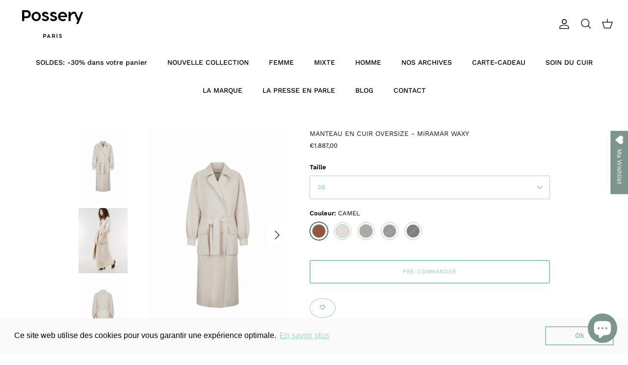

--- FILE ---
content_type: text/html; charset=utf-8
request_url: https://possery.com/products/manteau-en-cuir-oversize-miramar-waxy
body_size: 38127
content:
<!DOCTYPE html><html lang="fr" dir="ltr">
<head>
	<!-- Symmetry 6.0.3 -->

	<title>
		manteau en cuir oversize poches qui depassent &ndash; Possery
	</title>

	<meta charset="utf-8" />
<meta name="viewport" content="width=device-width,initial-scale=1.0" />
<meta http-equiv="X-UA-Compatible" content="IE=edge">

<link rel="preconnect" href="https://cdn.shopify.com" crossorigin>
<link rel="preconnect" href="https://fonts.shopify.com" crossorigin>
<link rel="preconnect" href="https://monorail-edge.shopifysvc.com"><link rel="preload" as="font" href="//possery.com/cdn/fonts/work_sans/worksans_n4.b7973b3d07d0ace13de1b1bea9c45759cdbe12cf.woff2" type="font/woff2" crossorigin><link rel="preload" as="font" href="//possery.com/cdn/fonts/work_sans/worksans_n5.42fc03d7028ac0f31a2ddf10d4a2904a7483a1c4.woff2" type="font/woff2" crossorigin><link rel="preload" as="font" href="//possery.com/cdn/fonts/work_sans/worksans_n4.b7973b3d07d0ace13de1b1bea9c45759cdbe12cf.woff2" type="font/woff2" crossorigin><link rel="preload" as="font" href="//possery.com/cdn/fonts/work_sans/worksans_n4.b7973b3d07d0ace13de1b1bea9c45759cdbe12cf.woff2" type="font/woff2" crossorigin><link rel="preload" href="//possery.com/cdn/shop/t/3/assets/vendor.min.js?v=11589511144441591071705570201" as="script">
<link rel="preload" href="//possery.com/cdn/shop/t/3/assets/theme.js?v=67673290066779275031711460910" as="script"><link rel="canonical" href="https://possery.com/products/manteau-en-cuir-oversize-miramar-waxy" /><link rel="icon" href="//possery.com/cdn/shop/files/SIGNE_DE_MARQUE_CELADON.png?crop=center&height=48&v=1687884364&width=48" type="image/png"><meta name="description" content="Manteau Oversize en Cuir MIRAMAR WAXY : Élégance et Confort Découvrez le MIRAMAR WAXY de POSSERY, un manteau mixte oversize en cuir qui allie sophistication et confort. Confectionné en 100% cuir d&#39;agneau, ce manteau est la pièce maîtresse idéale pour un look chic et moderne. Le MIRAMAR WAXY se distingue par son col tai">
<style>
		@font-face {
  font-family: "Work Sans";
  font-weight: 400;
  font-style: normal;
  font-display: fallback;
  src: url("//possery.com/cdn/fonts/work_sans/worksans_n4.b7973b3d07d0ace13de1b1bea9c45759cdbe12cf.woff2") format("woff2"),
       url("//possery.com/cdn/fonts/work_sans/worksans_n4.cf5ceb1e6d373a9505e637c1aff0a71d0959556d.woff") format("woff");
}

		@font-face {
  font-family: "Work Sans";
  font-weight: 700;
  font-style: normal;
  font-display: fallback;
  src: url("//possery.com/cdn/fonts/work_sans/worksans_n7.e2cf5bd8f2c7e9d30c030f9ea8eafc69f5a92f7b.woff2") format("woff2"),
       url("//possery.com/cdn/fonts/work_sans/worksans_n7.20f1c80359e7f7b4327b81543e1acb5c32cd03cd.woff") format("woff");
}

		@font-face {
  font-family: "Work Sans";
  font-weight: 500;
  font-style: normal;
  font-display: fallback;
  src: url("//possery.com/cdn/fonts/work_sans/worksans_n5.42fc03d7028ac0f31a2ddf10d4a2904a7483a1c4.woff2") format("woff2"),
       url("//possery.com/cdn/fonts/work_sans/worksans_n5.1f79bf93aa21696aa0428c88e39fb9f946295341.woff") format("woff");
}

		@font-face {
  font-family: "Work Sans";
  font-weight: 400;
  font-style: italic;
  font-display: fallback;
  src: url("//possery.com/cdn/fonts/work_sans/worksans_i4.16ff51e3e71fc1d09ff97b9ff9ccacbeeb384ec4.woff2") format("woff2"),
       url("//possery.com/cdn/fonts/work_sans/worksans_i4.ed4a1418cba5b7f04f79e4d5c8a5f1a6bd34f23b.woff") format("woff");
}

		@font-face {
  font-family: "Work Sans";
  font-weight: 700;
  font-style: italic;
  font-display: fallback;
  src: url("//possery.com/cdn/fonts/work_sans/worksans_i7.7cdba6320b03c03dcaa365743a4e0e729fe97e54.woff2") format("woff2"),
       url("//possery.com/cdn/fonts/work_sans/worksans_i7.42a9f4016982495f4c0b0fb3dc64cf8f2d0c3eaa.woff") format("woff");
}

		@font-face {
  font-family: "Work Sans";
  font-weight: 400;
  font-style: normal;
  font-display: fallback;
  src: url("//possery.com/cdn/fonts/work_sans/worksans_n4.b7973b3d07d0ace13de1b1bea9c45759cdbe12cf.woff2") format("woff2"),
       url("//possery.com/cdn/fonts/work_sans/worksans_n4.cf5ceb1e6d373a9505e637c1aff0a71d0959556d.woff") format("woff");
}

		@font-face {
  font-family: "Work Sans";
  font-weight: 400;
  font-style: normal;
  font-display: fallback;
  src: url("//possery.com/cdn/fonts/work_sans/worksans_n4.b7973b3d07d0ace13de1b1bea9c45759cdbe12cf.woff2") format("woff2"),
       url("//possery.com/cdn/fonts/work_sans/worksans_n4.cf5ceb1e6d373a9505e637c1aff0a71d0959556d.woff") format("woff");
}

		@font-face {
  font-family: "Work Sans";
  font-weight: 500;
  font-style: normal;
  font-display: fallback;
  src: url("//possery.com/cdn/fonts/work_sans/worksans_n5.42fc03d7028ac0f31a2ddf10d4a2904a7483a1c4.woff2") format("woff2"),
       url("//possery.com/cdn/fonts/work_sans/worksans_n5.1f79bf93aa21696aa0428c88e39fb9f946295341.woff") format("woff");
}

		@font-face {
  font-family: "Work Sans";
  font-weight: 600;
  font-style: normal;
  font-display: fallback;
  src: url("//possery.com/cdn/fonts/work_sans/worksans_n6.75811c3bd5161ea6e3ceb2d48ca889388f9bd5fe.woff2") format("woff2"),
       url("//possery.com/cdn/fonts/work_sans/worksans_n6.defcf26f28f3fa3df4555714d3f2e0f1217d7772.woff") format("woff");
}

	</style>

	<meta property="og:site_name" content="Possery">
<meta property="og:url" content="https://possery.com/products/manteau-en-cuir-oversize-miramar-waxy">
<meta property="og:title" content="manteau en cuir oversize poches qui depassent">
<meta property="og:type" content="product">
<meta property="og:description" content="Manteau Oversize en Cuir MIRAMAR WAXY : Élégance et Confort Découvrez le MIRAMAR WAXY de POSSERY, un manteau mixte oversize en cuir qui allie sophistication et confort. Confectionné en 100% cuir d&#39;agneau, ce manteau est la pièce maîtresse idéale pour un look chic et moderne. Le MIRAMAR WAXY se distingue par son col tai"><meta property="og:image" content="http://possery.com/cdn/shop/files/fm-manteau-en-cuir-oversize-miramar-waxy-creme-1_37f66faa-408a-4efb-a70b-0a6b9afdbfd2_1200x1200.jpg?v=1763741123">
  <meta property="og:image:secure_url" content="https://possery.com/cdn/shop/files/fm-manteau-en-cuir-oversize-miramar-waxy-creme-1_37f66faa-408a-4efb-a70b-0a6b9afdbfd2_1200x1200.jpg?v=1763741123">
  <meta property="og:image:width" content="1150">
  <meta property="og:image:height" content="1725"><meta property="og:price:amount" content="1.887,00">
  <meta property="og:price:currency" content="EUR"><meta name="twitter:card" content="summary_large_image">
<meta name="twitter:title" content="manteau en cuir oversize poches qui depassent">
<meta name="twitter:description" content="Manteau Oversize en Cuir MIRAMAR WAXY : Élégance et Confort Découvrez le MIRAMAR WAXY de POSSERY, un manteau mixte oversize en cuir qui allie sophistication et confort. Confectionné en 100% cuir d&#39;agneau, ce manteau est la pièce maîtresse idéale pour un look chic et moderne. Le MIRAMAR WAXY se distingue par son col tai">


	<link href="//possery.com/cdn/shop/t/3/assets/styles.css?v=135871718570889565301725630740" rel="stylesheet" type="text/css" media="all" />
<link href="//possery.com/cdn/shop/t/3/assets/custom.css?v=101052540143720867431702455825" rel="stylesheet" type="text/css" media="all" />
<link rel="stylesheet" href="//possery.com/cdn/shop/t/3/assets/swatches.css?v=130108608937251368181762247722" media="print" onload="this.media='all'">
		<noscript>
			<link rel="stylesheet" href="//possery.com/cdn/shop/t/3/assets/swatches.css?v=130108608937251368181762247722">
		</noscript><script>
      window.theme = window.theme || {};
      theme.money_format_with_product_code_preference = "€{{amount_with_comma_separator}}";
      theme.money_format_with_cart_code_preference = "€{{amount_with_comma_separator}} EUR";
      theme.money_format = "€{{amount_with_comma_separator}}";
      theme.strings = {
        previous: "Précédente",
        next: "Suivante",
        addressError: "Vous ne trouvez pas cette adresse",
        addressNoResults: "Aucun résultat pour cette adresse",
        addressQueryLimit: "Vous avez dépassé la limite de Google utilisation de l'API. Envisager la mise à niveau à un \u003ca href=\"https:\/\/developers.google.com\/maps\/premium\/usage-limits\"\u003erégime spécial\u003c\/a\u003e.",
        authError: "Il y avait un problème authentifier votre compte Google Maps.",
        icon_labels_left: "La gauche",
        icon_labels_right: "Droite",
        icon_labels_down: "Vers le bas",
        icon_labels_close: "Fermer",
        icon_labels_plus: "Plus",
        imageSlider: "Des photos",
        cart_terms_confirmation: "Vous devez accepter les termes et conditions avant de continuer.",
        cart_general_quantity_too_high: "Vous ne pouvez en avoir que [QUANTITY] dans votre panier",
        products_listing_from: "À partir de",
        layout_live_search_see_all: "Voir tout",
        products_product_add_to_cart: "AJOUTER AU PANIER",
        products_variant_no_stock: "Rupture de stock",
        products_variant_non_existent: "Non disponible",
        products_product_pick_a: "Choisissez une",
        general_navigation_menu_toggle_aria_label: "Basculer le menu",
        general_accessibility_labels_close: "Fermer",
        products_product_added_to_cart: "Ajouté",
        general_quick_search_pages: "Pages",
        general_quick_search_no_results: "Désolé, nous n\u0026#39;avons trouvé aucun résultat",
        collections_general_see_all_subcollections: "Voir tout..."
      };
      theme.routes = {
        cart_url: '/cart',
        cart_add_url: '/cart/add.js',
        cart_update_url: '/cart/update.js',
        predictive_search_url: '/search/suggest'
      };
      theme.settings = {
        cart_type: "drawer",
        after_add_to_cart: "notification",
        quickbuy_style: "off",
        avoid_orphans: true
      };
      document.documentElement.classList.add('js');
	</script>

	<script src="//possery.com/cdn/shop/t/3/assets/vendor.min.js?v=11589511144441591071705570201" defer="defer"></script>
	<script src="//possery.com/cdn/shop/t/3/assets/theme.js?v=67673290066779275031711460910" defer="defer"></script>

	<script>window.performance && window.performance.mark && window.performance.mark('shopify.content_for_header.start');</script><meta name="facebook-domain-verification" content="yn0l6xdw2e2x8pf9ojsstmh30vfk3g">
<meta name="google-site-verification" content="S1PdkTYIaQnEE-POyWkGBquJhtqtn0P_uujvfbdm1dw">
<meta id="shopify-digital-wallet" name="shopify-digital-wallet" content="/72896577881/digital_wallets/dialog">
<meta name="shopify-checkout-api-token" content="aed34df9476dd77893d8aa65f70b6462">
<meta id="in-context-paypal-metadata" data-shop-id="72896577881" data-venmo-supported="false" data-environment="production" data-locale="fr_FR" data-paypal-v4="true" data-currency="EUR">
<link rel="alternate" hreflang="x-default" href="https://possery.com/products/manteau-en-cuir-oversize-miramar-waxy">
<link rel="alternate" hreflang="fr" href="https://possery.com/products/manteau-en-cuir-oversize-miramar-waxy">
<link rel="alternate" hreflang="en" href="https://possery.com/en/products/manteau-en-cuir-oversize-miramar-waxy">
<link rel="alternate" type="application/json+oembed" href="https://possery.com/products/manteau-en-cuir-oversize-miramar-waxy.oembed">
<script async="async" src="/checkouts/internal/preloads.js?locale=fr-FR"></script>
<script id="shopify-features" type="application/json">{"accessToken":"aed34df9476dd77893d8aa65f70b6462","betas":["rich-media-storefront-analytics"],"domain":"possery.com","predictiveSearch":true,"shopId":72896577881,"locale":"fr"}</script>
<script>var Shopify = Shopify || {};
Shopify.shop = "possery-paris.myshopify.com";
Shopify.locale = "fr";
Shopify.currency = {"active":"EUR","rate":"1.0"};
Shopify.country = "FR";
Shopify.theme = {"name":"theme-possery\/main","id":156300280153,"schema_name":"Symmetry","schema_version":"6.0.3","theme_store_id":null,"role":"main"};
Shopify.theme.handle = "null";
Shopify.theme.style = {"id":null,"handle":null};
Shopify.cdnHost = "possery.com/cdn";
Shopify.routes = Shopify.routes || {};
Shopify.routes.root = "/";</script>
<script type="module">!function(o){(o.Shopify=o.Shopify||{}).modules=!0}(window);</script>
<script>!function(o){function n(){var o=[];function n(){o.push(Array.prototype.slice.apply(arguments))}return n.q=o,n}var t=o.Shopify=o.Shopify||{};t.loadFeatures=n(),t.autoloadFeatures=n()}(window);</script>
<script id="shop-js-analytics" type="application/json">{"pageType":"product"}</script>
<script defer="defer" async type="module" src="//possery.com/cdn/shopifycloud/shop-js/modules/v2/client.init-shop-cart-sync_BcDpqI9l.fr.esm.js"></script>
<script defer="defer" async type="module" src="//possery.com/cdn/shopifycloud/shop-js/modules/v2/chunk.common_a1Rf5Dlz.esm.js"></script>
<script defer="defer" async type="module" src="//possery.com/cdn/shopifycloud/shop-js/modules/v2/chunk.modal_Djra7sW9.esm.js"></script>
<script type="module">
  await import("//possery.com/cdn/shopifycloud/shop-js/modules/v2/client.init-shop-cart-sync_BcDpqI9l.fr.esm.js");
await import("//possery.com/cdn/shopifycloud/shop-js/modules/v2/chunk.common_a1Rf5Dlz.esm.js");
await import("//possery.com/cdn/shopifycloud/shop-js/modules/v2/chunk.modal_Djra7sW9.esm.js");

  window.Shopify.SignInWithShop?.initShopCartSync?.({"fedCMEnabled":true,"windoidEnabled":true});

</script>
<script>(function() {
  var isLoaded = false;
  function asyncLoad() {
    if (isLoaded) return;
    isLoaded = true;
    var urls = ["https:\/\/cdn.weglot.com\/weglot_script_tag.js?shop=possery-paris.myshopify.com","\/\/swymv3free-01.azureedge.net\/code\/swym-shopify.js?shop=possery-paris.myshopify.com","https:\/\/cdn.shopify.com\/s\/files\/1\/0728\/9657\/7881\/t\/3\/assets\/booster_eu_cookie_72896577881.js?v=1702455820\u0026shop=possery-paris.myshopify.com","https:\/\/app.adoric-om.com\/adoric.js?key=945e8dd13d72ea961dd3f2cf8bcdfcb1\u0026shop=possery-paris.myshopify.com"];
    for (var i = 0; i < urls.length; i++) {
      var s = document.createElement('script');
      s.type = 'text/javascript';
      s.async = true;
      s.src = urls[i];
      var x = document.getElementsByTagName('script')[0];
      x.parentNode.insertBefore(s, x);
    }
  };
  if(window.attachEvent) {
    window.attachEvent('onload', asyncLoad);
  } else {
    window.addEventListener('load', asyncLoad, false);
  }
})();</script>
<script id="__st">var __st={"a":72896577881,"offset":3600,"reqid":"c3293bfc-7468-4e31-9bc6-1cdc65472a33-1769046353","pageurl":"possery.com\/products\/manteau-en-cuir-oversize-miramar-waxy","u":"61fc133a3692","p":"product","rtyp":"product","rid":8627840745817};</script>
<script>window.ShopifyPaypalV4VisibilityTracking = true;</script>
<script id="captcha-bootstrap">!function(){'use strict';const t='contact',e='account',n='new_comment',o=[[t,t],['blogs',n],['comments',n],[t,'customer']],c=[[e,'customer_login'],[e,'guest_login'],[e,'recover_customer_password'],[e,'create_customer']],r=t=>t.map((([t,e])=>`form[action*='/${t}']:not([data-nocaptcha='true']) input[name='form_type'][value='${e}']`)).join(','),a=t=>()=>t?[...document.querySelectorAll(t)].map((t=>t.form)):[];function s(){const t=[...o],e=r(t);return a(e)}const i='password',u='form_key',d=['recaptcha-v3-token','g-recaptcha-response','h-captcha-response',i],f=()=>{try{return window.sessionStorage}catch{return}},m='__shopify_v',_=t=>t.elements[u];function p(t,e,n=!1){try{const o=window.sessionStorage,c=JSON.parse(o.getItem(e)),{data:r}=function(t){const{data:e,action:n}=t;return t[m]||n?{data:e,action:n}:{data:t,action:n}}(c);for(const[e,n]of Object.entries(r))t.elements[e]&&(t.elements[e].value=n);n&&o.removeItem(e)}catch(o){console.error('form repopulation failed',{error:o})}}const l='form_type',E='cptcha';function T(t){t.dataset[E]=!0}const w=window,h=w.document,L='Shopify',v='ce_forms',y='captcha';let A=!1;((t,e)=>{const n=(g='f06e6c50-85a8-45c8-87d0-21a2b65856fe',I='https://cdn.shopify.com/shopifycloud/storefront-forms-hcaptcha/ce_storefront_forms_captcha_hcaptcha.v1.5.2.iife.js',D={infoText:'Protégé par hCaptcha',privacyText:'Confidentialité',termsText:'Conditions'},(t,e,n)=>{const o=w[L][v],c=o.bindForm;if(c)return c(t,g,e,D).then(n);var r;o.q.push([[t,g,e,D],n]),r=I,A||(h.body.append(Object.assign(h.createElement('script'),{id:'captcha-provider',async:!0,src:r})),A=!0)});var g,I,D;w[L]=w[L]||{},w[L][v]=w[L][v]||{},w[L][v].q=[],w[L][y]=w[L][y]||{},w[L][y].protect=function(t,e){n(t,void 0,e),T(t)},Object.freeze(w[L][y]),function(t,e,n,w,h,L){const[v,y,A,g]=function(t,e,n){const i=e?o:[],u=t?c:[],d=[...i,...u],f=r(d),m=r(i),_=r(d.filter((([t,e])=>n.includes(e))));return[a(f),a(m),a(_),s()]}(w,h,L),I=t=>{const e=t.target;return e instanceof HTMLFormElement?e:e&&e.form},D=t=>v().includes(t);t.addEventListener('submit',(t=>{const e=I(t);if(!e)return;const n=D(e)&&!e.dataset.hcaptchaBound&&!e.dataset.recaptchaBound,o=_(e),c=g().includes(e)&&(!o||!o.value);(n||c)&&t.preventDefault(),c&&!n&&(function(t){try{if(!f())return;!function(t){const e=f();if(!e)return;const n=_(t);if(!n)return;const o=n.value;o&&e.removeItem(o)}(t);const e=Array.from(Array(32),(()=>Math.random().toString(36)[2])).join('');!function(t,e){_(t)||t.append(Object.assign(document.createElement('input'),{type:'hidden',name:u})),t.elements[u].value=e}(t,e),function(t,e){const n=f();if(!n)return;const o=[...t.querySelectorAll(`input[type='${i}']`)].map((({name:t})=>t)),c=[...d,...o],r={};for(const[a,s]of new FormData(t).entries())c.includes(a)||(r[a]=s);n.setItem(e,JSON.stringify({[m]:1,action:t.action,data:r}))}(t,e)}catch(e){console.error('failed to persist form',e)}}(e),e.submit())}));const S=(t,e)=>{t&&!t.dataset[E]&&(n(t,e.some((e=>e===t))),T(t))};for(const o of['focusin','change'])t.addEventListener(o,(t=>{const e=I(t);D(e)&&S(e,y())}));const B=e.get('form_key'),M=e.get(l),P=B&&M;t.addEventListener('DOMContentLoaded',(()=>{const t=y();if(P)for(const e of t)e.elements[l].value===M&&p(e,B);[...new Set([...A(),...v().filter((t=>'true'===t.dataset.shopifyCaptcha))])].forEach((e=>S(e,t)))}))}(h,new URLSearchParams(w.location.search),n,t,e,['guest_login'])})(!0,!1)}();</script>
<script integrity="sha256-4kQ18oKyAcykRKYeNunJcIwy7WH5gtpwJnB7kiuLZ1E=" data-source-attribution="shopify.loadfeatures" defer="defer" src="//possery.com/cdn/shopifycloud/storefront/assets/storefront/load_feature-a0a9edcb.js" crossorigin="anonymous"></script>
<script data-source-attribution="shopify.dynamic_checkout.dynamic.init">var Shopify=Shopify||{};Shopify.PaymentButton=Shopify.PaymentButton||{isStorefrontPortableWallets:!0,init:function(){window.Shopify.PaymentButton.init=function(){};var t=document.createElement("script");t.src="https://possery.com/cdn/shopifycloud/portable-wallets/latest/portable-wallets.fr.js",t.type="module",document.head.appendChild(t)}};
</script>
<script data-source-attribution="shopify.dynamic_checkout.buyer_consent">
  function portableWalletsHideBuyerConsent(e){var t=document.getElementById("shopify-buyer-consent"),n=document.getElementById("shopify-subscription-policy-button");t&&n&&(t.classList.add("hidden"),t.setAttribute("aria-hidden","true"),n.removeEventListener("click",e))}function portableWalletsShowBuyerConsent(e){var t=document.getElementById("shopify-buyer-consent"),n=document.getElementById("shopify-subscription-policy-button");t&&n&&(t.classList.remove("hidden"),t.removeAttribute("aria-hidden"),n.addEventListener("click",e))}window.Shopify?.PaymentButton&&(window.Shopify.PaymentButton.hideBuyerConsent=portableWalletsHideBuyerConsent,window.Shopify.PaymentButton.showBuyerConsent=portableWalletsShowBuyerConsent);
</script>
<script>
  function portableWalletsCleanup(e){e&&e.src&&console.error("Failed to load portable wallets script "+e.src);var t=document.querySelectorAll("shopify-accelerated-checkout .shopify-payment-button__skeleton, shopify-accelerated-checkout-cart .wallet-cart-button__skeleton"),e=document.getElementById("shopify-buyer-consent");for(let e=0;e<t.length;e++)t[e].remove();e&&e.remove()}function portableWalletsNotLoadedAsModule(e){e instanceof ErrorEvent&&"string"==typeof e.message&&e.message.includes("import.meta")&&"string"==typeof e.filename&&e.filename.includes("portable-wallets")&&(window.removeEventListener("error",portableWalletsNotLoadedAsModule),window.Shopify.PaymentButton.failedToLoad=e,"loading"===document.readyState?document.addEventListener("DOMContentLoaded",window.Shopify.PaymentButton.init):window.Shopify.PaymentButton.init())}window.addEventListener("error",portableWalletsNotLoadedAsModule);
</script>

<script type="module" src="https://possery.com/cdn/shopifycloud/portable-wallets/latest/portable-wallets.fr.js" onError="portableWalletsCleanup(this)" crossorigin="anonymous"></script>
<script nomodule>
  document.addEventListener("DOMContentLoaded", portableWalletsCleanup);
</script>

<link id="shopify-accelerated-checkout-styles" rel="stylesheet" media="screen" href="https://possery.com/cdn/shopifycloud/portable-wallets/latest/accelerated-checkout-backwards-compat.css" crossorigin="anonymous">
<style id="shopify-accelerated-checkout-cart">
        #shopify-buyer-consent {
  margin-top: 1em;
  display: inline-block;
  width: 100%;
}

#shopify-buyer-consent.hidden {
  display: none;
}

#shopify-subscription-policy-button {
  background: none;
  border: none;
  padding: 0;
  text-decoration: underline;
  font-size: inherit;
  cursor: pointer;
}

#shopify-subscription-policy-button::before {
  box-shadow: none;
}

      </style>
<script id="sections-script" data-sections="product-recommendations" defer="defer" src="//possery.com/cdn/shop/t/3/compiled_assets/scripts.js?v=1705"></script>
<script>window.performance && window.performance.mark && window.performance.mark('shopify.content_for_header.end');</script>
	
	<!--Start Weglot Script-->
<script src="https://cdn.weglot.com/weglot.min.js"></script>
<script id="has-script-tags">Weglot.initialize({ api_key:"wg_b575610e6e4a436735d2a411f77d1ac41" });</script>
<!--End Weglot Script-->

	<script type="text/javascript" src="https://cdn.weglot.com/weglot.min.js"></script>
	<script>
      Weglot.initialize({
        api_key: 'wg_b575610e6e4a436735d2a411f77d1ac41'
      });
	</script><!-- BEGIN app block: shopify://apps/webrex-ai-seo-optimizer/blocks/webrexSeoEmbed/b26797ad-bb4d-48f5-8ef3-7c561521049c -->























<!-- BEGIN app snippet: metaTags -->


<!-- END app snippet -->

<!-- END app block --><!-- BEGIN app block: shopify://apps/wishlist-hero/blocks/app-embed/a9a5079b-59e8-47cb-b659-ecf1c60b9b72 -->


  <script type="application/json" id="WH-ProductJson-product-template">
    {"id":8627840745817,"title":"MANTEAU EN CUIR OVERSIZE - MIRAMAR WAXY","handle":"manteau-en-cuir-oversize-miramar-waxy","description":"Manteau Oversize en Cuir MIRAMAR WAXY : Élégance et Confort\u003cbr\u003e\n\n\u003cbr\u003e\n\nDécouvrez le MIRAMAR WAXY de POSSERY, un manteau mixte oversize en cuir qui allie sophistication et confort. Confectionné en 100% cuir d'agneau, ce manteau est la pièce maîtresse idéale pour un look chic et moderne.\u003cbr\u003e\n\n\u003cbr\u003e\n\nLe MIRAMAR WAXY se distingue par son col tailleur croisé qui apporte une touche d'élégance intemporelle. La fermeture centrale par double boutonnage assure non seulement une coupe structurée mais aussi un style raffiné et classique. Ce manteau est doté de deux poches à rabat qui dépassent, offrant un espace pratique pour garder vos mains au chaud tout en ajoutant un détail esthétique notable.\u003cbr\u003e\n\n\u003cbr\u003e\n\nLes manches raglan bouffantes du manteau ajoutent une touche de modernité et de confort, tandis que la ceinture à la taille permet de personnaliser l'ajustement pour un look ajusté ou décontracté selon vos envies. Ce design oversize est non seulement tendance, mais aussi extrêmement confortable, parfait pour les journées plus fraîches.\u003cbr\u003e\n\n\u003cbr\u003e\n\nFabriqué en France, le manteau MIRAMAR WAXY est le résultat d'un savoir-faire artisanal de haute qualité. Pour préserver le luxe du cuir et l’aspect élégant du manteau, il est recommandé de le faire nettoyer par un spécialiste.\u003cbr\u003e\n\n\u003cbr\u003e\n\nSi votre taille n'est pas disponible, ne vous inquiétez pas ! Vous pouvez toujours acheter le manteau MIRAMAR WAXY, et il sera fabriqué spécialement pour vous en 10 jours par notre atelier parisien.\u003cbr\u003e\n\n\u003cbr\u003e\n\nAdoptez le manteau oversize en cuir MIRAMAR WAXY pour un look élégant et contemporain qui ne passera pas inaperçu.\u003cbr\u003e\n\n\u003cbr\u003e\n\n▪ Matière : 100% cuir d'agneau\u003cbr\u003e\n\n▪ Col tailleur croisé\u003cbr\u003e\n\n▪ Fermeture centrale par double boutonnage\u003cbr\u003e\n\n▪ Deux poches à rabat qui dépassent\u003cbr\u003e\n\n▪ Manches ranglan et bouffantes\u003cbr\u003e\n\n▪ Ceinture à la taille\u003cbr\u003e\n\n▪ Fabrication française\u003cbr\u003e\n\n▪ Nettoyage par un spécialiste\u003cbr\u003e\n\n▪ Si votre taille n'est pas disponible, vous pouvez quand même acheter l'article. Il sera fabriqué en 10 jours par notre atelier parisien !","published_at":"2024-02-07T12:57:16+01:00","created_at":"2024-01-04T19:26:48+01:00","vendor":"POSSERY","type":"CUIR","tags":["FM-MIRAMAR WAXY"],"price":188700,"price_min":188700,"price_max":188700,"available":true,"price_varies":false,"compare_at_price":null,"compare_at_price_min":0,"compare_at_price_max":0,"compare_at_price_varies":false,"variants":[{"id":48680852554073,"title":"36 \/ CAMEL","option1":"36","option2":"CAMEL","option3":null,"sku":"MIRAMAR WAXY#676050","requires_shipping":true,"taxable":true,"featured_image":null,"available":true,"name":"MANTEAU EN CUIR OVERSIZE - MIRAMAR WAXY - 36 \/ CAMEL","public_title":"36 \/ CAMEL","options":["36","CAMEL"],"price":188700,"weight":1500,"compare_at_price":null,"inventory_management":"shopify","barcode":"1000007684097","requires_selling_plan":false,"selling_plan_allocations":[]},{"id":48680852586841,"title":"38 \/ CAMEL","option1":"38","option2":"CAMEL","option3":null,"sku":"MIRAMAR WAXY#676051","requires_shipping":true,"taxable":true,"featured_image":null,"available":true,"name":"MANTEAU EN CUIR OVERSIZE - MIRAMAR WAXY - 38 \/ CAMEL","public_title":"38 \/ CAMEL","options":["38","CAMEL"],"price":188700,"weight":1500,"compare_at_price":null,"inventory_management":"shopify","barcode":"1000007684103","requires_selling_plan":false,"selling_plan_allocations":[]},{"id":48680852619609,"title":"40 \/ CAMEL","option1":"40","option2":"CAMEL","option3":null,"sku":"MIRAMAR WAXY#676052","requires_shipping":true,"taxable":true,"featured_image":null,"available":true,"name":"MANTEAU EN CUIR OVERSIZE - MIRAMAR WAXY - 40 \/ CAMEL","public_title":"40 \/ CAMEL","options":["40","CAMEL"],"price":188700,"weight":1500,"compare_at_price":null,"inventory_management":"shopify","barcode":"1000007684110","requires_selling_plan":false,"selling_plan_allocations":[]},{"id":48680852652377,"title":"42 \/ CAMEL","option1":"42","option2":"CAMEL","option3":null,"sku":"MIRAMAR WAXY#676053","requires_shipping":true,"taxable":true,"featured_image":null,"available":true,"name":"MANTEAU EN CUIR OVERSIZE - MIRAMAR WAXY - 42 \/ CAMEL","public_title":"42 \/ CAMEL","options":["42","CAMEL"],"price":188700,"weight":1500,"compare_at_price":null,"inventory_management":"shopify","barcode":"1000007684127","requires_selling_plan":false,"selling_plan_allocations":[]},{"id":47637863399769,"title":"36 \/ CREME","option1":"36","option2":"CREME","option3":null,"sku":"MIRAMAR WAXY#648324","requires_shipping":true,"taxable":true,"featured_image":{"id":86084581130585,"product_id":8627840745817,"position":1,"created_at":"2025-11-21T17:05:21+01:00","updated_at":"2025-11-21T17:05:23+01:00","alt":"MANTEAU EN CUIR OVERSIZE - MIRAMAR WAXY CREME","width":1150,"height":1725,"src":"\/\/possery.com\/cdn\/shop\/files\/fm-manteau-en-cuir-oversize-miramar-waxy-creme-1_37f66faa-408a-4efb-a70b-0a6b9afdbfd2.jpg?v=1763741123","variant_ids":[47637863399769,47637863432537,47637863465305,47637863498073]},"available":true,"name":"MANTEAU EN CUIR OVERSIZE - MIRAMAR WAXY - 36 \/ CREME","public_title":"36 \/ CREME","options":["36","CREME"],"price":188700,"weight":1500,"compare_at_price":null,"inventory_management":"shopify","barcode":"1000006953484","featured_media":{"alt":"MANTEAU EN CUIR OVERSIZE - MIRAMAR WAXY CREME","id":70228784644441,"position":1,"preview_image":{"aspect_ratio":0.667,"height":1725,"width":1150,"src":"\/\/possery.com\/cdn\/shop\/files\/fm-manteau-en-cuir-oversize-miramar-waxy-creme-1_37f66faa-408a-4efb-a70b-0a6b9afdbfd2.jpg?v=1763741123"}},"requires_selling_plan":false,"selling_plan_allocations":[]},{"id":47637863432537,"title":"38 \/ CREME","option1":"38","option2":"CREME","option3":null,"sku":"MIRAMAR WAXY#648325","requires_shipping":true,"taxable":true,"featured_image":{"id":86084581130585,"product_id":8627840745817,"position":1,"created_at":"2025-11-21T17:05:21+01:00","updated_at":"2025-11-21T17:05:23+01:00","alt":"MANTEAU EN CUIR OVERSIZE - MIRAMAR WAXY CREME","width":1150,"height":1725,"src":"\/\/possery.com\/cdn\/shop\/files\/fm-manteau-en-cuir-oversize-miramar-waxy-creme-1_37f66faa-408a-4efb-a70b-0a6b9afdbfd2.jpg?v=1763741123","variant_ids":[47637863399769,47637863432537,47637863465305,47637863498073]},"available":true,"name":"MANTEAU EN CUIR OVERSIZE - MIRAMAR WAXY - 38 \/ CREME","public_title":"38 \/ CREME","options":["38","CREME"],"price":188700,"weight":1500,"compare_at_price":null,"inventory_management":"shopify","barcode":"1000006953491","featured_media":{"alt":"MANTEAU EN CUIR OVERSIZE - MIRAMAR WAXY CREME","id":70228784644441,"position":1,"preview_image":{"aspect_ratio":0.667,"height":1725,"width":1150,"src":"\/\/possery.com\/cdn\/shop\/files\/fm-manteau-en-cuir-oversize-miramar-waxy-creme-1_37f66faa-408a-4efb-a70b-0a6b9afdbfd2.jpg?v=1763741123"}},"requires_selling_plan":false,"selling_plan_allocations":[]},{"id":47637863465305,"title":"40 \/ CREME","option1":"40","option2":"CREME","option3":null,"sku":"MIRAMAR WAXY#648326","requires_shipping":true,"taxable":true,"featured_image":{"id":86084581130585,"product_id":8627840745817,"position":1,"created_at":"2025-11-21T17:05:21+01:00","updated_at":"2025-11-21T17:05:23+01:00","alt":"MANTEAU EN CUIR OVERSIZE - MIRAMAR WAXY CREME","width":1150,"height":1725,"src":"\/\/possery.com\/cdn\/shop\/files\/fm-manteau-en-cuir-oversize-miramar-waxy-creme-1_37f66faa-408a-4efb-a70b-0a6b9afdbfd2.jpg?v=1763741123","variant_ids":[47637863399769,47637863432537,47637863465305,47637863498073]},"available":true,"name":"MANTEAU EN CUIR OVERSIZE - MIRAMAR WAXY - 40 \/ CREME","public_title":"40 \/ CREME","options":["40","CREME"],"price":188700,"weight":1500,"compare_at_price":null,"inventory_management":"shopify","barcode":"1000006953507","featured_media":{"alt":"MANTEAU EN CUIR OVERSIZE - MIRAMAR WAXY CREME","id":70228784644441,"position":1,"preview_image":{"aspect_ratio":0.667,"height":1725,"width":1150,"src":"\/\/possery.com\/cdn\/shop\/files\/fm-manteau-en-cuir-oversize-miramar-waxy-creme-1_37f66faa-408a-4efb-a70b-0a6b9afdbfd2.jpg?v=1763741123"}},"requires_selling_plan":false,"selling_plan_allocations":[]},{"id":47637863498073,"title":"42 \/ CREME","option1":"42","option2":"CREME","option3":null,"sku":"MIRAMAR WAXY#648327","requires_shipping":true,"taxable":true,"featured_image":{"id":86084581130585,"product_id":8627840745817,"position":1,"created_at":"2025-11-21T17:05:21+01:00","updated_at":"2025-11-21T17:05:23+01:00","alt":"MANTEAU EN CUIR OVERSIZE - MIRAMAR WAXY CREME","width":1150,"height":1725,"src":"\/\/possery.com\/cdn\/shop\/files\/fm-manteau-en-cuir-oversize-miramar-waxy-creme-1_37f66faa-408a-4efb-a70b-0a6b9afdbfd2.jpg?v=1763741123","variant_ids":[47637863399769,47637863432537,47637863465305,47637863498073]},"available":true,"name":"MANTEAU EN CUIR OVERSIZE - MIRAMAR WAXY - 42 \/ CREME","public_title":"42 \/ CREME","options":["42","CREME"],"price":188700,"weight":1500,"compare_at_price":null,"inventory_management":"shopify","barcode":"1000006953514","featured_media":{"alt":"MANTEAU EN CUIR OVERSIZE - MIRAMAR WAXY CREME","id":70228784644441,"position":1,"preview_image":{"aspect_ratio":0.667,"height":1725,"width":1150,"src":"\/\/possery.com\/cdn\/shop\/files\/fm-manteau-en-cuir-oversize-miramar-waxy-creme-1_37f66faa-408a-4efb-a70b-0a6b9afdbfd2.jpg?v=1763741123"}},"requires_selling_plan":false,"selling_plan_allocations":[]},{"id":47850287268185,"title":"36 \/ GREIGE","option1":"36","option2":"GREIGE","option3":null,"sku":"MIRAMAR WAXY#666027","requires_shipping":true,"taxable":true,"featured_image":null,"available":true,"name":"MANTEAU EN CUIR OVERSIZE - MIRAMAR WAXY - 36 \/ GREIGE","public_title":"36 \/ GREIGE","options":["36","GREIGE"],"price":188700,"weight":1500,"compare_at_price":null,"inventory_management":"shopify","barcode":"1000006953569","requires_selling_plan":false,"selling_plan_allocations":[]},{"id":47850287300953,"title":"38 \/ GREIGE","option1":"38","option2":"GREIGE","option3":null,"sku":"MIRAMAR WAXY#666028","requires_shipping":true,"taxable":true,"featured_image":null,"available":true,"name":"MANTEAU EN CUIR OVERSIZE - MIRAMAR WAXY - 38 \/ GREIGE","public_title":"38 \/ GREIGE","options":["38","GREIGE"],"price":188700,"weight":1500,"compare_at_price":null,"inventory_management":"shopify","barcode":"1000006953576","requires_selling_plan":false,"selling_plan_allocations":[]},{"id":47850287333721,"title":"40 \/ GREIGE","option1":"40","option2":"GREIGE","option3":null,"sku":"MIRAMAR WAXY#666029","requires_shipping":true,"taxable":true,"featured_image":null,"available":true,"name":"MANTEAU EN CUIR OVERSIZE - MIRAMAR WAXY - 40 \/ GREIGE","public_title":"40 \/ GREIGE","options":["40","GREIGE"],"price":188700,"weight":1500,"compare_at_price":null,"inventory_management":"shopify","barcode":"1000006953583","requires_selling_plan":false,"selling_plan_allocations":[]},{"id":47850287366489,"title":"42 \/ GREIGE","option1":"42","option2":"GREIGE","option3":null,"sku":"MIRAMAR WAXY#666030","requires_shipping":true,"taxable":true,"featured_image":null,"available":true,"name":"MANTEAU EN CUIR OVERSIZE - MIRAMAR WAXY - 42 \/ GREIGE","public_title":"42 \/ GREIGE","options":["42","GREIGE"],"price":188700,"weight":1500,"compare_at_price":null,"inventory_management":"shopify","barcode":"1000006953590","requires_selling_plan":false,"selling_plan_allocations":[]},{"id":49008346628441,"title":"36 \/ LIE DE VIN","option1":"36","option2":"LIE DE VIN","option3":null,"sku":"MIRAMAR WAXY#677325","requires_shipping":true,"taxable":true,"featured_image":null,"available":false,"name":"MANTEAU EN CUIR OVERSIZE - MIRAMAR WAXY - 36 \/ LIE DE VIN","public_title":"36 \/ LIE DE VIN","options":["36","LIE DE VIN"],"price":188700,"weight":1500,"compare_at_price":null,"inventory_management":"shopify","barcode":"1000007684134","requires_selling_plan":false,"selling_plan_allocations":[]},{"id":49008346661209,"title":"38 \/ LIE DE VIN","option1":"38","option2":"LIE DE VIN","option3":null,"sku":"MIRAMAR WAXY#677326","requires_shipping":true,"taxable":true,"featured_image":null,"available":false,"name":"MANTEAU EN CUIR OVERSIZE - MIRAMAR WAXY - 38 \/ LIE DE VIN","public_title":"38 \/ LIE DE VIN","options":["38","LIE DE VIN"],"price":188700,"weight":1500,"compare_at_price":null,"inventory_management":"shopify","barcode":"1000007684141","requires_selling_plan":false,"selling_plan_allocations":[]},{"id":49008346693977,"title":"40 \/ LIE DE VIN","option1":"40","option2":"LIE DE VIN","option3":null,"sku":"MIRAMAR WAXY#677327","requires_shipping":true,"taxable":true,"featured_image":null,"available":false,"name":"MANTEAU EN CUIR OVERSIZE - MIRAMAR WAXY - 40 \/ LIE DE VIN","public_title":"40 \/ LIE DE VIN","options":["40","LIE DE VIN"],"price":188700,"weight":1500,"compare_at_price":null,"inventory_management":"shopify","barcode":"1000007684158","requires_selling_plan":false,"selling_plan_allocations":[]},{"id":49008346726745,"title":"42 \/ LIE DE VIN","option1":"42","option2":"LIE DE VIN","option3":null,"sku":"MIRAMAR WAXY#677328","requires_shipping":true,"taxable":true,"featured_image":null,"available":false,"name":"MANTEAU EN CUIR OVERSIZE - MIRAMAR WAXY - 42 \/ LIE DE VIN","public_title":"42 \/ LIE DE VIN","options":["42","LIE DE VIN"],"price":188700,"weight":1500,"compare_at_price":null,"inventory_management":"shopify","barcode":"1000007684165","requires_selling_plan":false,"selling_plan_allocations":[]},{"id":49376747749721,"title":"36 \/ NOIR","option1":"36","option2":"NOIR","option3":null,"sku":"MIRAMAR WAXY#678707","requires_shipping":true,"taxable":true,"featured_image":null,"available":false,"name":"MANTEAU EN CUIR OVERSIZE - MIRAMAR WAXY - 36 \/ NOIR","public_title":"36 \/ NOIR","options":["36","NOIR"],"price":188700,"weight":1500,"compare_at_price":null,"inventory_management":"shopify","barcode":"1000007684172","requires_selling_plan":false,"selling_plan_allocations":[]},{"id":49376747782489,"title":"38 \/ NOIR","option1":"38","option2":"NOIR","option3":null,"sku":"MIRAMAR WAXY#678708","requires_shipping":true,"taxable":true,"featured_image":null,"available":false,"name":"MANTEAU EN CUIR OVERSIZE - MIRAMAR WAXY - 38 \/ NOIR","public_title":"38 \/ NOIR","options":["38","NOIR"],"price":188700,"weight":1500,"compare_at_price":null,"inventory_management":"shopify","barcode":"1000007684189","requires_selling_plan":false,"selling_plan_allocations":[]},{"id":49376747815257,"title":"40 \/ NOIR","option1":"40","option2":"NOIR","option3":null,"sku":"MIRAMAR WAXY#678709","requires_shipping":true,"taxable":true,"featured_image":null,"available":false,"name":"MANTEAU EN CUIR OVERSIZE - MIRAMAR WAXY - 40 \/ NOIR","public_title":"40 \/ NOIR","options":["40","NOIR"],"price":188700,"weight":1500,"compare_at_price":null,"inventory_management":"shopify","barcode":"1000007684196","requires_selling_plan":false,"selling_plan_allocations":[]},{"id":49376747848025,"title":"42 \/ NOIR","option1":"42","option2":"NOIR","option3":null,"sku":"MIRAMAR WAXY#678710","requires_shipping":true,"taxable":true,"featured_image":null,"available":false,"name":"MANTEAU EN CUIR OVERSIZE - MIRAMAR WAXY - 42 \/ NOIR","public_title":"42 \/ NOIR","options":["42","NOIR"],"price":188700,"weight":1500,"compare_at_price":null,"inventory_management":"shopify","barcode":"1000007684202","requires_selling_plan":false,"selling_plan_allocations":[]}],"images":["\/\/possery.com\/cdn\/shop\/files\/fm-manteau-en-cuir-oversize-miramar-waxy-creme-1_37f66faa-408a-4efb-a70b-0a6b9afdbfd2.jpg?v=1763741123","\/\/possery.com\/cdn\/shop\/files\/fm-manteau-en-cuir-oversize-miramar-waxy-creme-2.jpg?v=1763741124","\/\/possery.com\/cdn\/shop\/files\/fm-manteau-en-cuir-oversize-miramar-waxy-creme-3.jpg?v=1763741124","\/\/possery.com\/cdn\/shop\/files\/fm-manteau-en-cuir-oversize-miramar-waxy-creme-4.jpg?v=1763741123"],"featured_image":"\/\/possery.com\/cdn\/shop\/files\/fm-manteau-en-cuir-oversize-miramar-waxy-creme-1_37f66faa-408a-4efb-a70b-0a6b9afdbfd2.jpg?v=1763741123","options":["Taille","Couleur"],"media":[{"alt":"MANTEAU EN CUIR OVERSIZE - MIRAMAR WAXY CREME","id":70228784644441,"position":1,"preview_image":{"aspect_ratio":0.667,"height":1725,"width":1150,"src":"\/\/possery.com\/cdn\/shop\/files\/fm-manteau-en-cuir-oversize-miramar-waxy-creme-1_37f66faa-408a-4efb-a70b-0a6b9afdbfd2.jpg?v=1763741123"},"aspect_ratio":0.667,"height":1725,"media_type":"image","src":"\/\/possery.com\/cdn\/shop\/files\/fm-manteau-en-cuir-oversize-miramar-waxy-creme-1_37f66faa-408a-4efb-a70b-0a6b9afdbfd2.jpg?v=1763741123","width":1150},{"alt":"MANTEAU EN CUIR OVERSIZE - MIRAMAR WAXY CREME","id":70228784677209,"position":2,"preview_image":{"aspect_ratio":0.75,"height":1726,"width":1294,"src":"\/\/possery.com\/cdn\/shop\/files\/fm-manteau-en-cuir-oversize-miramar-waxy-creme-2.jpg?v=1763741124"},"aspect_ratio":0.75,"height":1726,"media_type":"image","src":"\/\/possery.com\/cdn\/shop\/files\/fm-manteau-en-cuir-oversize-miramar-waxy-creme-2.jpg?v=1763741124","width":1294},{"alt":"MANTEAU EN CUIR OVERSIZE - MIRAMAR WAXY CREME","id":70228784709977,"position":3,"preview_image":{"aspect_ratio":0.667,"height":1725,"width":1150,"src":"\/\/possery.com\/cdn\/shop\/files\/fm-manteau-en-cuir-oversize-miramar-waxy-creme-3.jpg?v=1763741124"},"aspect_ratio":0.667,"height":1725,"media_type":"image","src":"\/\/possery.com\/cdn\/shop\/files\/fm-manteau-en-cuir-oversize-miramar-waxy-creme-3.jpg?v=1763741124","width":1150},{"alt":"MANTEAU EN CUIR OVERSIZE - MIRAMAR WAXY CREME","id":70228784742745,"position":4,"preview_image":{"aspect_ratio":0.667,"height":1725,"width":1150,"src":"\/\/possery.com\/cdn\/shop\/files\/fm-manteau-en-cuir-oversize-miramar-waxy-creme-4.jpg?v=1763741123"},"aspect_ratio":0.667,"height":1725,"media_type":"image","src":"\/\/possery.com\/cdn\/shop\/files\/fm-manteau-en-cuir-oversize-miramar-waxy-creme-4.jpg?v=1763741123","width":1150}],"requires_selling_plan":false,"selling_plan_groups":[],"content":"Manteau Oversize en Cuir MIRAMAR WAXY : Élégance et Confort\u003cbr\u003e\n\n\u003cbr\u003e\n\nDécouvrez le MIRAMAR WAXY de POSSERY, un manteau mixte oversize en cuir qui allie sophistication et confort. Confectionné en 100% cuir d'agneau, ce manteau est la pièce maîtresse idéale pour un look chic et moderne.\u003cbr\u003e\n\n\u003cbr\u003e\n\nLe MIRAMAR WAXY se distingue par son col tailleur croisé qui apporte une touche d'élégance intemporelle. La fermeture centrale par double boutonnage assure non seulement une coupe structurée mais aussi un style raffiné et classique. Ce manteau est doté de deux poches à rabat qui dépassent, offrant un espace pratique pour garder vos mains au chaud tout en ajoutant un détail esthétique notable.\u003cbr\u003e\n\n\u003cbr\u003e\n\nLes manches raglan bouffantes du manteau ajoutent une touche de modernité et de confort, tandis que la ceinture à la taille permet de personnaliser l'ajustement pour un look ajusté ou décontracté selon vos envies. Ce design oversize est non seulement tendance, mais aussi extrêmement confortable, parfait pour les journées plus fraîches.\u003cbr\u003e\n\n\u003cbr\u003e\n\nFabriqué en France, le manteau MIRAMAR WAXY est le résultat d'un savoir-faire artisanal de haute qualité. Pour préserver le luxe du cuir et l’aspect élégant du manteau, il est recommandé de le faire nettoyer par un spécialiste.\u003cbr\u003e\n\n\u003cbr\u003e\n\nSi votre taille n'est pas disponible, ne vous inquiétez pas ! Vous pouvez toujours acheter le manteau MIRAMAR WAXY, et il sera fabriqué spécialement pour vous en 10 jours par notre atelier parisien.\u003cbr\u003e\n\n\u003cbr\u003e\n\nAdoptez le manteau oversize en cuir MIRAMAR WAXY pour un look élégant et contemporain qui ne passera pas inaperçu.\u003cbr\u003e\n\n\u003cbr\u003e\n\n▪ Matière : 100% cuir d'agneau\u003cbr\u003e\n\n▪ Col tailleur croisé\u003cbr\u003e\n\n▪ Fermeture centrale par double boutonnage\u003cbr\u003e\n\n▪ Deux poches à rabat qui dépassent\u003cbr\u003e\n\n▪ Manches ranglan et bouffantes\u003cbr\u003e\n\n▪ Ceinture à la taille\u003cbr\u003e\n\n▪ Fabrication française\u003cbr\u003e\n\n▪ Nettoyage par un spécialiste\u003cbr\u003e\n\n▪ Si votre taille n'est pas disponible, vous pouvez quand même acheter l'article. Il sera fabriqué en 10 jours par notre atelier parisien !"}
  </script>

<script type="text/javascript">
  
    window.wishlisthero_buttonProdPageClasses = [];
  
  
    window.wishlisthero_cartDotClasses = [];
  
</script>
<!-- BEGIN app snippet: extraStyles -->

<style>
  .wishlisthero-floating {
    position: absolute;
    top: 5px;
    z-index: 21;
    border-radius: 100%;
    width: fit-content;
    right: 5px;
    left: auto;
    &.wlh-left-btn {
      left: 5px !important;
      right: auto !important;
    }
    &.wlh-right-btn {
      right: 5px !important;
      left: auto !important;
    }
    
  }
  @media(min-width:1300px) {
    .product-item__link.product-item__image--margins .wishlisthero-floating, {
      
        left: 50% !important;
        margin-left: -295px;
      
    }
  }
  .MuiTypography-h1,.MuiTypography-h2,.MuiTypography-h3,.MuiTypography-h4,.MuiTypography-h5,.MuiTypography-h6,.MuiButton-root,.MuiCardHeader-title a {
    font-family: ,  !important;
  }
</style>






<!-- END app snippet -->
<!-- BEGIN app snippet: renderAssets -->

  <link rel="preload" href="https://cdn.shopify.com/extensions/019badc7-12fe-783e-9dfe-907190f91114/wishlist-hero-81/assets/default.css" as="style" onload="this.onload=null;this.rel='stylesheet'">
  <noscript><link href="//cdn.shopify.com/extensions/019badc7-12fe-783e-9dfe-907190f91114/wishlist-hero-81/assets/default.css" rel="stylesheet" type="text/css" media="all" /></noscript>
  <script defer src="https://cdn.shopify.com/extensions/019badc7-12fe-783e-9dfe-907190f91114/wishlist-hero-81/assets/default.js"></script>
<!-- END app snippet -->


<script type="text/javascript">
  try{
  
    var scr_bdl_path = "https://cdn.shopify.com/extensions/019badc7-12fe-783e-9dfe-907190f91114/wishlist-hero-81/assets/bundle2.js";
    window._wh_asset_path = scr_bdl_path.substring(0,scr_bdl_path.lastIndexOf("/")) + "/";
  

  }catch(e){ console.log(e)}
  try{

  
    window.WishListHero_setting = {"ButtonColor":"#7C958E","IconColor":"rgba(255, 255, 255, 1)","IconType":"Heart","IconTypeNum":"1","ThrdParty_Trans_active":false,"ButtonTextBeforeAdding":"Ajouter à la wishlist","ButtonTextAfterAdding":"AJOUTÉ À LA WISHLIST","AnimationAfterAddition":"None","ButtonTextAddToCart":"AJOUTER AU PANIER","ButtonTextOutOfStock":"En rupture de stock","ButtonTextAddAllToCart":"TOUT AJOUTER AU PANIER","ButtonTextRemoveAllToCart":"TOUT SUPPRIMER DE LA WISHLIST","AddedProductNotificationText":"L'article a bien été ajouté à la wishlist","AddedProductToCartNotificationText":"Produit ajouté au panier avec succès","ViewCartLinkText":"Voir le panier","SharePopup_TitleText":"Partager Ma wishlist","SharePopup_shareBtnText":"Partager la wishlist","SharePopup_shareHederText":"Partager sur les réseaux sociaux","SharePopup_shareCopyText":"Ou copiez le lien de la liste de souhaits pour la partager","SharePopup_shareCancelBtnText":"Annuler","SharePopup_shareCopyBtnText":"Copier","SharePopup_shareCopiedText":"Copié","SendEMailPopup_BtnText":"Envoyer un email","SendEMailPopup_FromText":"Votre nom","SendEMailPopup_ToText":"Pour l'email","SendEMailPopup_BodyText":"Note","SendEMailPopup_SendBtnText":"envoyé","SendEMailPopup_SendNotificationText":"E-mail envoyé avec succès","SendEMailPopup_TitleText":"Envoyer ma liste de souhaits par e-mail","AddProductMessageText":"Etes-vous sûr de vouloir ajouter tous les articles au panier ?","RemoveProductMessageText":"Etes-vous sûr de vouloir supprimer cet article de votre wishlist ?","RemoveAllProductMessageText":"Etes-vous sûr de vouloir supprimer tous les articles de votre wishlist ?","RemovedProductNotificationText":"Produit supprimé de la wishlist avec succès","AddAllOutOfStockProductNotificationText":"Il semble y avoir eu un problème lors de l'ajout d'articles au panier, veuillez réessayer plus tard.","RemovePopupOkText":"ok","RemovePopup_HeaderText":"ETES-VOUS SÛR ?","ViewWishlistText":"Voir la wishlist","EmptyWishlistText":"Il n'y a aucun article dans cette wishlist","BuyNowButtonText":"Acheter maintenant","BuyNowButtonColor":"rgb(144, 86, 162)","BuyNowTextButtonColor":"rgb(255, 255, 255)","Wishlist_Title":"Ma Wishlist","WishlistHeaderTitleAlignment":"Left","WishlistProductImageSize":"Normal","PriceColor":"rgba(0, 0, 0, 1)","HeaderFontSize":"20","PriceFontSize":"12","ProductNameFontSize":"13","LaunchPointType":"floating_point","DisplayWishlistAs":"popup_window","DisplayButtonAs":"icon_only","PopupSize":"md","ButtonUserConfirmationState":"clicked","ButtonColorAndStyleConfirmationState":"","HideAddToCartButton":false,"NoRedirectAfterAddToCart":false,"DisableGuestCustomer":false,"LoginPopupContent":"Veuillez vous connecter pour enregistrer votre wishlist sur tous les appareils.","LoginPopupLoginBtnText":"Se connecter","LoginPopupContentFontSize":"15","NotificationPopupPosition":"center","WishlistButtonTextColor":"rgba(255, 255, 255, 1)","EnableRemoveFromWishlistAfterAddButtonText":"Retirer de la wishlist","_id":"6682b56fd0a96806b3cc6af4","EnableCollection":false,"EnableShare":true,"RemovePowerBy":false,"EnableFBPixel":false,"EnableGTagIntegration":false,"EnableKlaviyoOnsiteTracking":false,"DisapleApp":false,"FloatPointPossition":"right","HeartStateToggle":true,"HeaderMenuItemsIndicator":true,"EnableRemoveFromWishlistAfterAdd":true,"Shop":"possery-paris.myshopify.com","shop":"possery-paris.myshopify.com","Status":"Active","Plan":"FREE"};
    if(typeof(window.WishListHero_setting_theme_override) != "undefined"){
                                                                                window.WishListHero_setting = {
                                                                                    ...window.WishListHero_setting,
                                                                                    ...window.WishListHero_setting_theme_override
                                                                                };
                                                                            }
                                                                            // Done

  

  }catch(e){ console.error('Error loading config',e); }
</script>


  <script src="https://cdn.shopify.com/extensions/019badc7-12fe-783e-9dfe-907190f91114/wishlist-hero-81/assets/bundle2.js" defer></script>



<script type="text/javascript">
  if (!window.__wishlistHeroArriveScriptLoaded) {
    window.__wishlistHeroArriveScriptLoaded = true;
    function wh_loadScript(scriptUrl) {
      const script = document.createElement('script'); script.src = scriptUrl;
      document.body.appendChild(script);
      return new Promise((res, rej) => { script.onload = function () { res(); }; script.onerror = function () { rej(); } });
    }
  }
  document.addEventListener("DOMContentLoaded", () => {
      wh_loadScript('https://cdn.shopify.com/extensions/019badc7-12fe-783e-9dfe-907190f91114/wishlist-hero-81/assets/arrive.min.js').then(function () {
          document.arrive('.wishlist-hero-custom-button', function (wishlistButton) {
              var ev = new
                  CustomEvent('wishlist-hero-add-to-custom-element', { detail: wishlistButton }); document.dispatchEvent(ev);
          });
      });
  });
</script>


<!-- BEGIN app snippet: TransArray -->
<script>
  window.WLH_reload_translations = function() {
    let _wlh_res = {};
    if (window.WishListHero_setting && window.WishListHero_setting['ThrdParty_Trans_active']) {

      
        

        window.WishListHero_setting["ButtonTextBeforeAdding"] = "";
        _wlh_res["ButtonTextBeforeAdding"] = "";
        

        window.WishListHero_setting["ButtonTextAfterAdding"] = "";
        _wlh_res["ButtonTextAfterAdding"] = "";
        

        window.WishListHero_setting["ButtonTextAddToCart"] = "";
        _wlh_res["ButtonTextAddToCart"] = "";
        

        window.WishListHero_setting["ButtonTextOutOfStock"] = "";
        _wlh_res["ButtonTextOutOfStock"] = "";
        

        window.WishListHero_setting["ButtonTextAddAllToCart"] = "";
        _wlh_res["ButtonTextAddAllToCart"] = "";
        

        window.WishListHero_setting["ButtonTextRemoveAllToCart"] = "";
        _wlh_res["ButtonTextRemoveAllToCart"] = "";
        

        window.WishListHero_setting["AddedProductNotificationText"] = "";
        _wlh_res["AddedProductNotificationText"] = "";
        

        window.WishListHero_setting["AddedProductToCartNotificationText"] = "";
        _wlh_res["AddedProductToCartNotificationText"] = "";
        

        window.WishListHero_setting["ViewCartLinkText"] = "";
        _wlh_res["ViewCartLinkText"] = "";
        

        window.WishListHero_setting["SharePopup_TitleText"] = "";
        _wlh_res["SharePopup_TitleText"] = "";
        

        window.WishListHero_setting["SharePopup_shareBtnText"] = "";
        _wlh_res["SharePopup_shareBtnText"] = "";
        

        window.WishListHero_setting["SharePopup_shareHederText"] = "";
        _wlh_res["SharePopup_shareHederText"] = "";
        

        window.WishListHero_setting["SharePopup_shareCopyText"] = "";
        _wlh_res["SharePopup_shareCopyText"] = "";
        

        window.WishListHero_setting["SharePopup_shareCancelBtnText"] = "";
        _wlh_res["SharePopup_shareCancelBtnText"] = "";
        

        window.WishListHero_setting["SharePopup_shareCopyBtnText"] = "";
        _wlh_res["SharePopup_shareCopyBtnText"] = "";
        

        window.WishListHero_setting["SendEMailPopup_BtnText"] = "";
        _wlh_res["SendEMailPopup_BtnText"] = "";
        

        window.WishListHero_setting["SendEMailPopup_FromText"] = "";
        _wlh_res["SendEMailPopup_FromText"] = "";
        

        window.WishListHero_setting["SendEMailPopup_ToText"] = "";
        _wlh_res["SendEMailPopup_ToText"] = "";
        

        window.WishListHero_setting["SendEMailPopup_BodyText"] = "";
        _wlh_res["SendEMailPopup_BodyText"] = "";
        

        window.WishListHero_setting["SendEMailPopup_SendBtnText"] = "";
        _wlh_res["SendEMailPopup_SendBtnText"] = "";
        

        window.WishListHero_setting["SendEMailPopup_SendNotificationText"] = "";
        _wlh_res["SendEMailPopup_SendNotificationText"] = "";
        

        window.WishListHero_setting["SendEMailPopup_TitleText"] = "";
        _wlh_res["SendEMailPopup_TitleText"] = "";
        

        window.WishListHero_setting["AddProductMessageText"] = "";
        _wlh_res["AddProductMessageText"] = "";
        

        window.WishListHero_setting["RemoveProductMessageText"] = "";
        _wlh_res["RemoveProductMessageText"] = "";
        

        window.WishListHero_setting["RemoveAllProductMessageText"] = "";
        _wlh_res["RemoveAllProductMessageText"] = "";
        

        window.WishListHero_setting["RemovedProductNotificationText"] = "";
        _wlh_res["RemovedProductNotificationText"] = "";
        

        window.WishListHero_setting["AddAllOutOfStockProductNotificationText"] = "";
        _wlh_res["AddAllOutOfStockProductNotificationText"] = "";
        

        window.WishListHero_setting["RemovePopupOkText"] = "";
        _wlh_res["RemovePopupOkText"] = "";
        

        window.WishListHero_setting["RemovePopup_HeaderText"] = "";
        _wlh_res["RemovePopup_HeaderText"] = "";
        

        window.WishListHero_setting["ViewWishlistText"] = "";
        _wlh_res["ViewWishlistText"] = "";
        

        window.WishListHero_setting["EmptyWishlistText"] = "";
        _wlh_res["EmptyWishlistText"] = "";
        

        window.WishListHero_setting["BuyNowButtonText"] = "";
        _wlh_res["BuyNowButtonText"] = "";
        

        window.WishListHero_setting["Wishlist_Title"] = "";
        _wlh_res["Wishlist_Title"] = "";
        

        window.WishListHero_setting["LoginPopupContent"] = "";
        _wlh_res["LoginPopupContent"] = "";
        

        window.WishListHero_setting["LoginPopupLoginBtnText"] = "";
        _wlh_res["LoginPopupLoginBtnText"] = "";
        

        window.WishListHero_setting["EnableRemoveFromWishlistAfterAddButtonText"] = "";
        _wlh_res["EnableRemoveFromWishlistAfterAddButtonText"] = "";
        

        window.WishListHero_setting["LowStockEmailSubject"] = "";
        _wlh_res["LowStockEmailSubject"] = "";
        

        window.WishListHero_setting["OnSaleEmailSubject"] = "";
        _wlh_res["OnSaleEmailSubject"] = "";
        

        window.WishListHero_setting["SharePopup_shareCopiedText"] = "";
        _wlh_res["SharePopup_shareCopiedText"] = "";
    }
    return _wlh_res;
  }
  window.WLH_reload_translations();
</script><!-- END app snippet -->

<!-- END app block --><!-- BEGIN app block: shopify://apps/wishlist-hero/blocks/customize-style-block/a9a5079b-59e8-47cb-b659-ecf1c60b9b72 -->
<script>
  try {
    window.WishListHero_setting_theme_override = {
      
      
      
      
      
      
        HeaderFontSize : "30",
      
      
        ProductNameFontSize : "18",
      
      
        PriceFontSize : "16",
      
      t_o_f: true,
      theme_overriden_flag: true
    };
    if (typeof(window.WishListHero_setting) != "undefined" && window.WishListHero_setting) {
      window.WishListHero_setting = {
        ...window.WishListHero_setting,
        ...window.WishListHero_setting_theme_override
      };
    }
  } catch (e) {
    console.error('Error loading config', e);
  }
</script><!-- END app block --><script src="https://cdn.shopify.com/extensions/29a8c08f-1900-4fb1-9fc2-281cec73d7d4/instafeed-6/assets/insta-header-app.js?v=11222" type="text/javascript" defer="defer"></script>
<link href="https://cdn.shopify.com/extensions/29a8c08f-1900-4fb1-9fc2-281cec73d7d4/instafeed-6/assets/insta-header-app.css?v=11222" rel="stylesheet" type="text/css" media="all">
<script src="https://cdn.shopify.com/extensions/8d2c31d3-a828-4daf-820f-80b7f8e01c39/nova-eu-cookie-bar-gdpr-4/assets/nova-cookie-app-embed.js" type="text/javascript" defer="defer"></script>
<link href="https://cdn.shopify.com/extensions/8d2c31d3-a828-4daf-820f-80b7f8e01c39/nova-eu-cookie-bar-gdpr-4/assets/nova-cookie.css" rel="stylesheet" type="text/css" media="all">
<script src="https://cdn.shopify.com/extensions/e8878072-2f6b-4e89-8082-94b04320908d/inbox-1254/assets/inbox-chat-loader.js" type="text/javascript" defer="defer"></script>
<link href="https://monorail-edge.shopifysvc.com" rel="dns-prefetch">
<script>(function(){if ("sendBeacon" in navigator && "performance" in window) {try {var session_token_from_headers = performance.getEntriesByType('navigation')[0].serverTiming.find(x => x.name == '_s').description;} catch {var session_token_from_headers = undefined;}var session_cookie_matches = document.cookie.match(/_shopify_s=([^;]*)/);var session_token_from_cookie = session_cookie_matches && session_cookie_matches.length === 2 ? session_cookie_matches[1] : "";var session_token = session_token_from_headers || session_token_from_cookie || "";function handle_abandonment_event(e) {var entries = performance.getEntries().filter(function(entry) {return /monorail-edge.shopifysvc.com/.test(entry.name);});if (!window.abandonment_tracked && entries.length === 0) {window.abandonment_tracked = true;var currentMs = Date.now();var navigation_start = performance.timing.navigationStart;var payload = {shop_id: 72896577881,url: window.location.href,navigation_start,duration: currentMs - navigation_start,session_token,page_type: "product"};window.navigator.sendBeacon("https://monorail-edge.shopifysvc.com/v1/produce", JSON.stringify({schema_id: "online_store_buyer_site_abandonment/1.1",payload: payload,metadata: {event_created_at_ms: currentMs,event_sent_at_ms: currentMs}}));}}window.addEventListener('pagehide', handle_abandonment_event);}}());</script>
<script id="web-pixels-manager-setup">(function e(e,d,r,n,o){if(void 0===o&&(o={}),!Boolean(null===(a=null===(i=window.Shopify)||void 0===i?void 0:i.analytics)||void 0===a?void 0:a.replayQueue)){var i,a;window.Shopify=window.Shopify||{};var t=window.Shopify;t.analytics=t.analytics||{};var s=t.analytics;s.replayQueue=[],s.publish=function(e,d,r){return s.replayQueue.push([e,d,r]),!0};try{self.performance.mark("wpm:start")}catch(e){}var l=function(){var e={modern:/Edge?\/(1{2}[4-9]|1[2-9]\d|[2-9]\d{2}|\d{4,})\.\d+(\.\d+|)|Firefox\/(1{2}[4-9]|1[2-9]\d|[2-9]\d{2}|\d{4,})\.\d+(\.\d+|)|Chrom(ium|e)\/(9{2}|\d{3,})\.\d+(\.\d+|)|(Maci|X1{2}).+ Version\/(15\.\d+|(1[6-9]|[2-9]\d|\d{3,})\.\d+)([,.]\d+|)( \(\w+\)|)( Mobile\/\w+|) Safari\/|Chrome.+OPR\/(9{2}|\d{3,})\.\d+\.\d+|(CPU[ +]OS|iPhone[ +]OS|CPU[ +]iPhone|CPU IPhone OS|CPU iPad OS)[ +]+(15[._]\d+|(1[6-9]|[2-9]\d|\d{3,})[._]\d+)([._]\d+|)|Android:?[ /-](13[3-9]|1[4-9]\d|[2-9]\d{2}|\d{4,})(\.\d+|)(\.\d+|)|Android.+Firefox\/(13[5-9]|1[4-9]\d|[2-9]\d{2}|\d{4,})\.\d+(\.\d+|)|Android.+Chrom(ium|e)\/(13[3-9]|1[4-9]\d|[2-9]\d{2}|\d{4,})\.\d+(\.\d+|)|SamsungBrowser\/([2-9]\d|\d{3,})\.\d+/,legacy:/Edge?\/(1[6-9]|[2-9]\d|\d{3,})\.\d+(\.\d+|)|Firefox\/(5[4-9]|[6-9]\d|\d{3,})\.\d+(\.\d+|)|Chrom(ium|e)\/(5[1-9]|[6-9]\d|\d{3,})\.\d+(\.\d+|)([\d.]+$|.*Safari\/(?![\d.]+ Edge\/[\d.]+$))|(Maci|X1{2}).+ Version\/(10\.\d+|(1[1-9]|[2-9]\d|\d{3,})\.\d+)([,.]\d+|)( \(\w+\)|)( Mobile\/\w+|) Safari\/|Chrome.+OPR\/(3[89]|[4-9]\d|\d{3,})\.\d+\.\d+|(CPU[ +]OS|iPhone[ +]OS|CPU[ +]iPhone|CPU IPhone OS|CPU iPad OS)[ +]+(10[._]\d+|(1[1-9]|[2-9]\d|\d{3,})[._]\d+)([._]\d+|)|Android:?[ /-](13[3-9]|1[4-9]\d|[2-9]\d{2}|\d{4,})(\.\d+|)(\.\d+|)|Mobile Safari.+OPR\/([89]\d|\d{3,})\.\d+\.\d+|Android.+Firefox\/(13[5-9]|1[4-9]\d|[2-9]\d{2}|\d{4,})\.\d+(\.\d+|)|Android.+Chrom(ium|e)\/(13[3-9]|1[4-9]\d|[2-9]\d{2}|\d{4,})\.\d+(\.\d+|)|Android.+(UC? ?Browser|UCWEB|U3)[ /]?(15\.([5-9]|\d{2,})|(1[6-9]|[2-9]\d|\d{3,})\.\d+)\.\d+|SamsungBrowser\/(5\.\d+|([6-9]|\d{2,})\.\d+)|Android.+MQ{2}Browser\/(14(\.(9|\d{2,})|)|(1[5-9]|[2-9]\d|\d{3,})(\.\d+|))(\.\d+|)|K[Aa][Ii]OS\/(3\.\d+|([4-9]|\d{2,})\.\d+)(\.\d+|)/},d=e.modern,r=e.legacy,n=navigator.userAgent;return n.match(d)?"modern":n.match(r)?"legacy":"unknown"}(),u="modern"===l?"modern":"legacy",c=(null!=n?n:{modern:"",legacy:""})[u],f=function(e){return[e.baseUrl,"/wpm","/b",e.hashVersion,"modern"===e.buildTarget?"m":"l",".js"].join("")}({baseUrl:d,hashVersion:r,buildTarget:u}),m=function(e){var d=e.version,r=e.bundleTarget,n=e.surface,o=e.pageUrl,i=e.monorailEndpoint;return{emit:function(e){var a=e.status,t=e.errorMsg,s=(new Date).getTime(),l=JSON.stringify({metadata:{event_sent_at_ms:s},events:[{schema_id:"web_pixels_manager_load/3.1",payload:{version:d,bundle_target:r,page_url:o,status:a,surface:n,error_msg:t},metadata:{event_created_at_ms:s}}]});if(!i)return console&&console.warn&&console.warn("[Web Pixels Manager] No Monorail endpoint provided, skipping logging."),!1;try{return self.navigator.sendBeacon.bind(self.navigator)(i,l)}catch(e){}var u=new XMLHttpRequest;try{return u.open("POST",i,!0),u.setRequestHeader("Content-Type","text/plain"),u.send(l),!0}catch(e){return console&&console.warn&&console.warn("[Web Pixels Manager] Got an unhandled error while logging to Monorail."),!1}}}}({version:r,bundleTarget:l,surface:e.surface,pageUrl:self.location.href,monorailEndpoint:e.monorailEndpoint});try{o.browserTarget=l,function(e){var d=e.src,r=e.async,n=void 0===r||r,o=e.onload,i=e.onerror,a=e.sri,t=e.scriptDataAttributes,s=void 0===t?{}:t,l=document.createElement("script"),u=document.querySelector("head"),c=document.querySelector("body");if(l.async=n,l.src=d,a&&(l.integrity=a,l.crossOrigin="anonymous"),s)for(var f in s)if(Object.prototype.hasOwnProperty.call(s,f))try{l.dataset[f]=s[f]}catch(e){}if(o&&l.addEventListener("load",o),i&&l.addEventListener("error",i),u)u.appendChild(l);else{if(!c)throw new Error("Did not find a head or body element to append the script");c.appendChild(l)}}({src:f,async:!0,onload:function(){if(!function(){var e,d;return Boolean(null===(d=null===(e=window.Shopify)||void 0===e?void 0:e.analytics)||void 0===d?void 0:d.initialized)}()){var d=window.webPixelsManager.init(e)||void 0;if(d){var r=window.Shopify.analytics;r.replayQueue.forEach((function(e){var r=e[0],n=e[1],o=e[2];d.publishCustomEvent(r,n,o)})),r.replayQueue=[],r.publish=d.publishCustomEvent,r.visitor=d.visitor,r.initialized=!0}}},onerror:function(){return m.emit({status:"failed",errorMsg:"".concat(f," has failed to load")})},sri:function(e){var d=/^sha384-[A-Za-z0-9+/=]+$/;return"string"==typeof e&&d.test(e)}(c)?c:"",scriptDataAttributes:o}),m.emit({status:"loading"})}catch(e){m.emit({status:"failed",errorMsg:(null==e?void 0:e.message)||"Unknown error"})}}})({shopId: 72896577881,storefrontBaseUrl: "https://possery.com",extensionsBaseUrl: "https://extensions.shopifycdn.com/cdn/shopifycloud/web-pixels-manager",monorailEndpoint: "https://monorail-edge.shopifysvc.com/unstable/produce_batch",surface: "storefront-renderer",enabledBetaFlags: ["2dca8a86"],webPixelsConfigList: [{"id":"1090814297","configuration":"{\"config\":\"{\\\"pixel_id\\\":\\\"GT-K4LN2H8F\\\",\\\"target_country\\\":\\\"FR\\\",\\\"gtag_events\\\":[{\\\"type\\\":\\\"search\\\",\\\"action_label\\\":[\\\"GT-K4LN2H8F\\\",\\\"AW-16491847729\\\/6woKCKfL_r4ZELHA9rc9\\\"]},{\\\"type\\\":\\\"begin_checkout\\\",\\\"action_label\\\":[\\\"GT-K4LN2H8F\\\",\\\"AW-16491847729\\\/eTHPCK3L_r4ZELHA9rc9\\\"]},{\\\"type\\\":\\\"view_item\\\",\\\"action_label\\\":[\\\"GT-K4LN2H8F\\\",\\\"AW-16491847729\\\/H_YqCKTL_r4ZELHA9rc9\\\",\\\"MC-MLTXVV08PS\\\"]},{\\\"type\\\":\\\"purchase\\\",\\\"action_label\\\":[\\\"GT-K4LN2H8F\\\",\\\"AW-16491847729\\\/M77tCJ7L_r4ZELHA9rc9\\\",\\\"MC-MLTXVV08PS\\\"]},{\\\"type\\\":\\\"page_view\\\",\\\"action_label\\\":[\\\"GT-K4LN2H8F\\\",\\\"AW-16491847729\\\/NH2_CKHL_r4ZELHA9rc9\\\",\\\"MC-MLTXVV08PS\\\"]},{\\\"type\\\":\\\"add_payment_info\\\",\\\"action_label\\\":[\\\"GT-K4LN2H8F\\\",\\\"AW-16491847729\\\/4XrcCLDL_r4ZELHA9rc9\\\"]},{\\\"type\\\":\\\"add_to_cart\\\",\\\"action_label\\\":[\\\"GT-K4LN2H8F\\\",\\\"AW-16491847729\\\/CxG8CKrL_r4ZELHA9rc9\\\"]}],\\\"enable_monitoring_mode\\\":false}\"}","eventPayloadVersion":"v1","runtimeContext":"OPEN","scriptVersion":"b2a88bafab3e21179ed38636efcd8a93","type":"APP","apiClientId":1780363,"privacyPurposes":[],"dataSharingAdjustments":{"protectedCustomerApprovalScopes":["read_customer_address","read_customer_email","read_customer_name","read_customer_personal_data","read_customer_phone"]}},{"id":"297533785","configuration":"{\"pixel_id\":\"387664380784947\",\"pixel_type\":\"facebook_pixel\",\"metaapp_system_user_token\":\"-\"}","eventPayloadVersion":"v1","runtimeContext":"OPEN","scriptVersion":"ca16bc87fe92b6042fbaa3acc2fbdaa6","type":"APP","apiClientId":2329312,"privacyPurposes":["ANALYTICS","MARKETING","SALE_OF_DATA"],"dataSharingAdjustments":{"protectedCustomerApprovalScopes":["read_customer_address","read_customer_email","read_customer_name","read_customer_personal_data","read_customer_phone"]}},{"id":"shopify-app-pixel","configuration":"{}","eventPayloadVersion":"v1","runtimeContext":"STRICT","scriptVersion":"0450","apiClientId":"shopify-pixel","type":"APP","privacyPurposes":["ANALYTICS","MARKETING"]},{"id":"shopify-custom-pixel","eventPayloadVersion":"v1","runtimeContext":"LAX","scriptVersion":"0450","apiClientId":"shopify-pixel","type":"CUSTOM","privacyPurposes":["ANALYTICS","MARKETING"]}],isMerchantRequest: false,initData: {"shop":{"name":"Possery","paymentSettings":{"currencyCode":"EUR"},"myshopifyDomain":"possery-paris.myshopify.com","countryCode":"FR","storefrontUrl":"https:\/\/possery.com"},"customer":null,"cart":null,"checkout":null,"productVariants":[{"price":{"amount":1887.0,"currencyCode":"EUR"},"product":{"title":"MANTEAU EN CUIR OVERSIZE - MIRAMAR WAXY","vendor":"POSSERY","id":"8627840745817","untranslatedTitle":"MANTEAU EN CUIR OVERSIZE - MIRAMAR WAXY","url":"\/products\/manteau-en-cuir-oversize-miramar-waxy","type":"CUIR"},"id":"48680852554073","image":{"src":"\/\/possery.com\/cdn\/shop\/files\/fm-manteau-en-cuir-oversize-miramar-waxy-creme-1_37f66faa-408a-4efb-a70b-0a6b9afdbfd2.jpg?v=1763741123"},"sku":"MIRAMAR WAXY#676050","title":"36 \/ CAMEL","untranslatedTitle":"36 \/ CAMEL"},{"price":{"amount":1887.0,"currencyCode":"EUR"},"product":{"title":"MANTEAU EN CUIR OVERSIZE - MIRAMAR WAXY","vendor":"POSSERY","id":"8627840745817","untranslatedTitle":"MANTEAU EN CUIR OVERSIZE - MIRAMAR WAXY","url":"\/products\/manteau-en-cuir-oversize-miramar-waxy","type":"CUIR"},"id":"48680852586841","image":{"src":"\/\/possery.com\/cdn\/shop\/files\/fm-manteau-en-cuir-oversize-miramar-waxy-creme-1_37f66faa-408a-4efb-a70b-0a6b9afdbfd2.jpg?v=1763741123"},"sku":"MIRAMAR WAXY#676051","title":"38 \/ CAMEL","untranslatedTitle":"38 \/ CAMEL"},{"price":{"amount":1887.0,"currencyCode":"EUR"},"product":{"title":"MANTEAU EN CUIR OVERSIZE - MIRAMAR WAXY","vendor":"POSSERY","id":"8627840745817","untranslatedTitle":"MANTEAU EN CUIR OVERSIZE - MIRAMAR WAXY","url":"\/products\/manteau-en-cuir-oversize-miramar-waxy","type":"CUIR"},"id":"48680852619609","image":{"src":"\/\/possery.com\/cdn\/shop\/files\/fm-manteau-en-cuir-oversize-miramar-waxy-creme-1_37f66faa-408a-4efb-a70b-0a6b9afdbfd2.jpg?v=1763741123"},"sku":"MIRAMAR WAXY#676052","title":"40 \/ CAMEL","untranslatedTitle":"40 \/ CAMEL"},{"price":{"amount":1887.0,"currencyCode":"EUR"},"product":{"title":"MANTEAU EN CUIR OVERSIZE - MIRAMAR WAXY","vendor":"POSSERY","id":"8627840745817","untranslatedTitle":"MANTEAU EN CUIR OVERSIZE - MIRAMAR WAXY","url":"\/products\/manteau-en-cuir-oversize-miramar-waxy","type":"CUIR"},"id":"48680852652377","image":{"src":"\/\/possery.com\/cdn\/shop\/files\/fm-manteau-en-cuir-oversize-miramar-waxy-creme-1_37f66faa-408a-4efb-a70b-0a6b9afdbfd2.jpg?v=1763741123"},"sku":"MIRAMAR WAXY#676053","title":"42 \/ CAMEL","untranslatedTitle":"42 \/ CAMEL"},{"price":{"amount":1887.0,"currencyCode":"EUR"},"product":{"title":"MANTEAU EN CUIR OVERSIZE - MIRAMAR WAXY","vendor":"POSSERY","id":"8627840745817","untranslatedTitle":"MANTEAU EN CUIR OVERSIZE - MIRAMAR WAXY","url":"\/products\/manteau-en-cuir-oversize-miramar-waxy","type":"CUIR"},"id":"47637863399769","image":{"src":"\/\/possery.com\/cdn\/shop\/files\/fm-manteau-en-cuir-oversize-miramar-waxy-creme-1_37f66faa-408a-4efb-a70b-0a6b9afdbfd2.jpg?v=1763741123"},"sku":"MIRAMAR WAXY#648324","title":"36 \/ CREME","untranslatedTitle":"36 \/ CREME"},{"price":{"amount":1887.0,"currencyCode":"EUR"},"product":{"title":"MANTEAU EN CUIR OVERSIZE - MIRAMAR WAXY","vendor":"POSSERY","id":"8627840745817","untranslatedTitle":"MANTEAU EN CUIR OVERSIZE - MIRAMAR WAXY","url":"\/products\/manteau-en-cuir-oversize-miramar-waxy","type":"CUIR"},"id":"47637863432537","image":{"src":"\/\/possery.com\/cdn\/shop\/files\/fm-manteau-en-cuir-oversize-miramar-waxy-creme-1_37f66faa-408a-4efb-a70b-0a6b9afdbfd2.jpg?v=1763741123"},"sku":"MIRAMAR WAXY#648325","title":"38 \/ CREME","untranslatedTitle":"38 \/ CREME"},{"price":{"amount":1887.0,"currencyCode":"EUR"},"product":{"title":"MANTEAU EN CUIR OVERSIZE - MIRAMAR WAXY","vendor":"POSSERY","id":"8627840745817","untranslatedTitle":"MANTEAU EN CUIR OVERSIZE - MIRAMAR WAXY","url":"\/products\/manteau-en-cuir-oversize-miramar-waxy","type":"CUIR"},"id":"47637863465305","image":{"src":"\/\/possery.com\/cdn\/shop\/files\/fm-manteau-en-cuir-oversize-miramar-waxy-creme-1_37f66faa-408a-4efb-a70b-0a6b9afdbfd2.jpg?v=1763741123"},"sku":"MIRAMAR WAXY#648326","title":"40 \/ CREME","untranslatedTitle":"40 \/ CREME"},{"price":{"amount":1887.0,"currencyCode":"EUR"},"product":{"title":"MANTEAU EN CUIR OVERSIZE - MIRAMAR WAXY","vendor":"POSSERY","id":"8627840745817","untranslatedTitle":"MANTEAU EN CUIR OVERSIZE - MIRAMAR WAXY","url":"\/products\/manteau-en-cuir-oversize-miramar-waxy","type":"CUIR"},"id":"47637863498073","image":{"src":"\/\/possery.com\/cdn\/shop\/files\/fm-manteau-en-cuir-oversize-miramar-waxy-creme-1_37f66faa-408a-4efb-a70b-0a6b9afdbfd2.jpg?v=1763741123"},"sku":"MIRAMAR WAXY#648327","title":"42 \/ CREME","untranslatedTitle":"42 \/ CREME"},{"price":{"amount":1887.0,"currencyCode":"EUR"},"product":{"title":"MANTEAU EN CUIR OVERSIZE - MIRAMAR WAXY","vendor":"POSSERY","id":"8627840745817","untranslatedTitle":"MANTEAU EN CUIR OVERSIZE - MIRAMAR WAXY","url":"\/products\/manteau-en-cuir-oversize-miramar-waxy","type":"CUIR"},"id":"47850287268185","image":{"src":"\/\/possery.com\/cdn\/shop\/files\/fm-manteau-en-cuir-oversize-miramar-waxy-creme-1_37f66faa-408a-4efb-a70b-0a6b9afdbfd2.jpg?v=1763741123"},"sku":"MIRAMAR WAXY#666027","title":"36 \/ GREIGE","untranslatedTitle":"36 \/ GREIGE"},{"price":{"amount":1887.0,"currencyCode":"EUR"},"product":{"title":"MANTEAU EN CUIR OVERSIZE - MIRAMAR WAXY","vendor":"POSSERY","id":"8627840745817","untranslatedTitle":"MANTEAU EN CUIR OVERSIZE - MIRAMAR WAXY","url":"\/products\/manteau-en-cuir-oversize-miramar-waxy","type":"CUIR"},"id":"47850287300953","image":{"src":"\/\/possery.com\/cdn\/shop\/files\/fm-manteau-en-cuir-oversize-miramar-waxy-creme-1_37f66faa-408a-4efb-a70b-0a6b9afdbfd2.jpg?v=1763741123"},"sku":"MIRAMAR WAXY#666028","title":"38 \/ GREIGE","untranslatedTitle":"38 \/ GREIGE"},{"price":{"amount":1887.0,"currencyCode":"EUR"},"product":{"title":"MANTEAU EN CUIR OVERSIZE - MIRAMAR WAXY","vendor":"POSSERY","id":"8627840745817","untranslatedTitle":"MANTEAU EN CUIR OVERSIZE - MIRAMAR WAXY","url":"\/products\/manteau-en-cuir-oversize-miramar-waxy","type":"CUIR"},"id":"47850287333721","image":{"src":"\/\/possery.com\/cdn\/shop\/files\/fm-manteau-en-cuir-oversize-miramar-waxy-creme-1_37f66faa-408a-4efb-a70b-0a6b9afdbfd2.jpg?v=1763741123"},"sku":"MIRAMAR WAXY#666029","title":"40 \/ GREIGE","untranslatedTitle":"40 \/ GREIGE"},{"price":{"amount":1887.0,"currencyCode":"EUR"},"product":{"title":"MANTEAU EN CUIR OVERSIZE - MIRAMAR WAXY","vendor":"POSSERY","id":"8627840745817","untranslatedTitle":"MANTEAU EN CUIR OVERSIZE - MIRAMAR WAXY","url":"\/products\/manteau-en-cuir-oversize-miramar-waxy","type":"CUIR"},"id":"47850287366489","image":{"src":"\/\/possery.com\/cdn\/shop\/files\/fm-manteau-en-cuir-oversize-miramar-waxy-creme-1_37f66faa-408a-4efb-a70b-0a6b9afdbfd2.jpg?v=1763741123"},"sku":"MIRAMAR WAXY#666030","title":"42 \/ GREIGE","untranslatedTitle":"42 \/ GREIGE"},{"price":{"amount":1887.0,"currencyCode":"EUR"},"product":{"title":"MANTEAU EN CUIR OVERSIZE - MIRAMAR WAXY","vendor":"POSSERY","id":"8627840745817","untranslatedTitle":"MANTEAU EN CUIR OVERSIZE - MIRAMAR WAXY","url":"\/products\/manteau-en-cuir-oversize-miramar-waxy","type":"CUIR"},"id":"49008346628441","image":{"src":"\/\/possery.com\/cdn\/shop\/files\/fm-manteau-en-cuir-oversize-miramar-waxy-creme-1_37f66faa-408a-4efb-a70b-0a6b9afdbfd2.jpg?v=1763741123"},"sku":"MIRAMAR WAXY#677325","title":"36 \/ LIE DE VIN","untranslatedTitle":"36 \/ LIE DE VIN"},{"price":{"amount":1887.0,"currencyCode":"EUR"},"product":{"title":"MANTEAU EN CUIR OVERSIZE - MIRAMAR WAXY","vendor":"POSSERY","id":"8627840745817","untranslatedTitle":"MANTEAU EN CUIR OVERSIZE - MIRAMAR WAXY","url":"\/products\/manteau-en-cuir-oversize-miramar-waxy","type":"CUIR"},"id":"49008346661209","image":{"src":"\/\/possery.com\/cdn\/shop\/files\/fm-manteau-en-cuir-oversize-miramar-waxy-creme-1_37f66faa-408a-4efb-a70b-0a6b9afdbfd2.jpg?v=1763741123"},"sku":"MIRAMAR WAXY#677326","title":"38 \/ LIE DE VIN","untranslatedTitle":"38 \/ LIE DE VIN"},{"price":{"amount":1887.0,"currencyCode":"EUR"},"product":{"title":"MANTEAU EN CUIR OVERSIZE - MIRAMAR WAXY","vendor":"POSSERY","id":"8627840745817","untranslatedTitle":"MANTEAU EN CUIR OVERSIZE - MIRAMAR WAXY","url":"\/products\/manteau-en-cuir-oversize-miramar-waxy","type":"CUIR"},"id":"49008346693977","image":{"src":"\/\/possery.com\/cdn\/shop\/files\/fm-manteau-en-cuir-oversize-miramar-waxy-creme-1_37f66faa-408a-4efb-a70b-0a6b9afdbfd2.jpg?v=1763741123"},"sku":"MIRAMAR WAXY#677327","title":"40 \/ LIE DE VIN","untranslatedTitle":"40 \/ LIE DE VIN"},{"price":{"amount":1887.0,"currencyCode":"EUR"},"product":{"title":"MANTEAU EN CUIR OVERSIZE - MIRAMAR WAXY","vendor":"POSSERY","id":"8627840745817","untranslatedTitle":"MANTEAU EN CUIR OVERSIZE - MIRAMAR WAXY","url":"\/products\/manteau-en-cuir-oversize-miramar-waxy","type":"CUIR"},"id":"49008346726745","image":{"src":"\/\/possery.com\/cdn\/shop\/files\/fm-manteau-en-cuir-oversize-miramar-waxy-creme-1_37f66faa-408a-4efb-a70b-0a6b9afdbfd2.jpg?v=1763741123"},"sku":"MIRAMAR WAXY#677328","title":"42 \/ LIE DE VIN","untranslatedTitle":"42 \/ LIE DE VIN"},{"price":{"amount":1887.0,"currencyCode":"EUR"},"product":{"title":"MANTEAU EN CUIR OVERSIZE - MIRAMAR WAXY","vendor":"POSSERY","id":"8627840745817","untranslatedTitle":"MANTEAU EN CUIR OVERSIZE - MIRAMAR WAXY","url":"\/products\/manteau-en-cuir-oversize-miramar-waxy","type":"CUIR"},"id":"49376747749721","image":{"src":"\/\/possery.com\/cdn\/shop\/files\/fm-manteau-en-cuir-oversize-miramar-waxy-creme-1_37f66faa-408a-4efb-a70b-0a6b9afdbfd2.jpg?v=1763741123"},"sku":"MIRAMAR WAXY#678707","title":"36 \/ NOIR","untranslatedTitle":"36 \/ NOIR"},{"price":{"amount":1887.0,"currencyCode":"EUR"},"product":{"title":"MANTEAU EN CUIR OVERSIZE - MIRAMAR WAXY","vendor":"POSSERY","id":"8627840745817","untranslatedTitle":"MANTEAU EN CUIR OVERSIZE - MIRAMAR WAXY","url":"\/products\/manteau-en-cuir-oversize-miramar-waxy","type":"CUIR"},"id":"49376747782489","image":{"src":"\/\/possery.com\/cdn\/shop\/files\/fm-manteau-en-cuir-oversize-miramar-waxy-creme-1_37f66faa-408a-4efb-a70b-0a6b9afdbfd2.jpg?v=1763741123"},"sku":"MIRAMAR WAXY#678708","title":"38 \/ NOIR","untranslatedTitle":"38 \/ NOIR"},{"price":{"amount":1887.0,"currencyCode":"EUR"},"product":{"title":"MANTEAU EN CUIR OVERSIZE - MIRAMAR WAXY","vendor":"POSSERY","id":"8627840745817","untranslatedTitle":"MANTEAU EN CUIR OVERSIZE - MIRAMAR WAXY","url":"\/products\/manteau-en-cuir-oversize-miramar-waxy","type":"CUIR"},"id":"49376747815257","image":{"src":"\/\/possery.com\/cdn\/shop\/files\/fm-manteau-en-cuir-oversize-miramar-waxy-creme-1_37f66faa-408a-4efb-a70b-0a6b9afdbfd2.jpg?v=1763741123"},"sku":"MIRAMAR WAXY#678709","title":"40 \/ NOIR","untranslatedTitle":"40 \/ NOIR"},{"price":{"amount":1887.0,"currencyCode":"EUR"},"product":{"title":"MANTEAU EN CUIR OVERSIZE - MIRAMAR WAXY","vendor":"POSSERY","id":"8627840745817","untranslatedTitle":"MANTEAU EN CUIR OVERSIZE - MIRAMAR WAXY","url":"\/products\/manteau-en-cuir-oversize-miramar-waxy","type":"CUIR"},"id":"49376747848025","image":{"src":"\/\/possery.com\/cdn\/shop\/files\/fm-manteau-en-cuir-oversize-miramar-waxy-creme-1_37f66faa-408a-4efb-a70b-0a6b9afdbfd2.jpg?v=1763741123"},"sku":"MIRAMAR WAXY#678710","title":"42 \/ NOIR","untranslatedTitle":"42 \/ NOIR"}],"purchasingCompany":null},},"https://possery.com/cdn","fcfee988w5aeb613cpc8e4bc33m6693e112",{"modern":"","legacy":""},{"shopId":"72896577881","storefrontBaseUrl":"https:\/\/possery.com","extensionBaseUrl":"https:\/\/extensions.shopifycdn.com\/cdn\/shopifycloud\/web-pixels-manager","surface":"storefront-renderer","enabledBetaFlags":"[\"2dca8a86\"]","isMerchantRequest":"false","hashVersion":"fcfee988w5aeb613cpc8e4bc33m6693e112","publish":"custom","events":"[[\"page_viewed\",{}],[\"product_viewed\",{\"productVariant\":{\"price\":{\"amount\":1887.0,\"currencyCode\":\"EUR\"},\"product\":{\"title\":\"MANTEAU EN CUIR OVERSIZE - MIRAMAR WAXY\",\"vendor\":\"POSSERY\",\"id\":\"8627840745817\",\"untranslatedTitle\":\"MANTEAU EN CUIR OVERSIZE - MIRAMAR WAXY\",\"url\":\"\/products\/manteau-en-cuir-oversize-miramar-waxy\",\"type\":\"CUIR\"},\"id\":\"48680852554073\",\"image\":{\"src\":\"\/\/possery.com\/cdn\/shop\/files\/fm-manteau-en-cuir-oversize-miramar-waxy-creme-1_37f66faa-408a-4efb-a70b-0a6b9afdbfd2.jpg?v=1763741123\"},\"sku\":\"MIRAMAR WAXY#676050\",\"title\":\"36 \/ CAMEL\",\"untranslatedTitle\":\"36 \/ CAMEL\"}}]]"});</script><script>
  window.ShopifyAnalytics = window.ShopifyAnalytics || {};
  window.ShopifyAnalytics.meta = window.ShopifyAnalytics.meta || {};
  window.ShopifyAnalytics.meta.currency = 'EUR';
  var meta = {"product":{"id":8627840745817,"gid":"gid:\/\/shopify\/Product\/8627840745817","vendor":"POSSERY","type":"CUIR","handle":"manteau-en-cuir-oversize-miramar-waxy","variants":[{"id":48680852554073,"price":188700,"name":"MANTEAU EN CUIR OVERSIZE - MIRAMAR WAXY - 36 \/ CAMEL","public_title":"36 \/ CAMEL","sku":"MIRAMAR WAXY#676050"},{"id":48680852586841,"price":188700,"name":"MANTEAU EN CUIR OVERSIZE - MIRAMAR WAXY - 38 \/ CAMEL","public_title":"38 \/ CAMEL","sku":"MIRAMAR WAXY#676051"},{"id":48680852619609,"price":188700,"name":"MANTEAU EN CUIR OVERSIZE - MIRAMAR WAXY - 40 \/ CAMEL","public_title":"40 \/ CAMEL","sku":"MIRAMAR WAXY#676052"},{"id":48680852652377,"price":188700,"name":"MANTEAU EN CUIR OVERSIZE - MIRAMAR WAXY - 42 \/ CAMEL","public_title":"42 \/ CAMEL","sku":"MIRAMAR WAXY#676053"},{"id":47637863399769,"price":188700,"name":"MANTEAU EN CUIR OVERSIZE - MIRAMAR WAXY - 36 \/ CREME","public_title":"36 \/ CREME","sku":"MIRAMAR WAXY#648324"},{"id":47637863432537,"price":188700,"name":"MANTEAU EN CUIR OVERSIZE - MIRAMAR WAXY - 38 \/ CREME","public_title":"38 \/ CREME","sku":"MIRAMAR WAXY#648325"},{"id":47637863465305,"price":188700,"name":"MANTEAU EN CUIR OVERSIZE - MIRAMAR WAXY - 40 \/ CREME","public_title":"40 \/ CREME","sku":"MIRAMAR WAXY#648326"},{"id":47637863498073,"price":188700,"name":"MANTEAU EN CUIR OVERSIZE - MIRAMAR WAXY - 42 \/ CREME","public_title":"42 \/ CREME","sku":"MIRAMAR WAXY#648327"},{"id":47850287268185,"price":188700,"name":"MANTEAU EN CUIR OVERSIZE - MIRAMAR WAXY - 36 \/ GREIGE","public_title":"36 \/ GREIGE","sku":"MIRAMAR WAXY#666027"},{"id":47850287300953,"price":188700,"name":"MANTEAU EN CUIR OVERSIZE - MIRAMAR WAXY - 38 \/ GREIGE","public_title":"38 \/ GREIGE","sku":"MIRAMAR WAXY#666028"},{"id":47850287333721,"price":188700,"name":"MANTEAU EN CUIR OVERSIZE - MIRAMAR WAXY - 40 \/ GREIGE","public_title":"40 \/ GREIGE","sku":"MIRAMAR WAXY#666029"},{"id":47850287366489,"price":188700,"name":"MANTEAU EN CUIR OVERSIZE - MIRAMAR WAXY - 42 \/ GREIGE","public_title":"42 \/ GREIGE","sku":"MIRAMAR WAXY#666030"},{"id":49008346628441,"price":188700,"name":"MANTEAU EN CUIR OVERSIZE - MIRAMAR WAXY - 36 \/ LIE DE VIN","public_title":"36 \/ LIE DE VIN","sku":"MIRAMAR WAXY#677325"},{"id":49008346661209,"price":188700,"name":"MANTEAU EN CUIR OVERSIZE - MIRAMAR WAXY - 38 \/ LIE DE VIN","public_title":"38 \/ LIE DE VIN","sku":"MIRAMAR WAXY#677326"},{"id":49008346693977,"price":188700,"name":"MANTEAU EN CUIR OVERSIZE - MIRAMAR WAXY - 40 \/ LIE DE VIN","public_title":"40 \/ LIE DE VIN","sku":"MIRAMAR WAXY#677327"},{"id":49008346726745,"price":188700,"name":"MANTEAU EN CUIR OVERSIZE - MIRAMAR WAXY - 42 \/ LIE DE VIN","public_title":"42 \/ LIE DE VIN","sku":"MIRAMAR WAXY#677328"},{"id":49376747749721,"price":188700,"name":"MANTEAU EN CUIR OVERSIZE - MIRAMAR WAXY - 36 \/ NOIR","public_title":"36 \/ NOIR","sku":"MIRAMAR WAXY#678707"},{"id":49376747782489,"price":188700,"name":"MANTEAU EN CUIR OVERSIZE - MIRAMAR WAXY - 38 \/ NOIR","public_title":"38 \/ NOIR","sku":"MIRAMAR WAXY#678708"},{"id":49376747815257,"price":188700,"name":"MANTEAU EN CUIR OVERSIZE - MIRAMAR WAXY - 40 \/ NOIR","public_title":"40 \/ NOIR","sku":"MIRAMAR WAXY#678709"},{"id":49376747848025,"price":188700,"name":"MANTEAU EN CUIR OVERSIZE - MIRAMAR WAXY - 42 \/ NOIR","public_title":"42 \/ NOIR","sku":"MIRAMAR WAXY#678710"}],"remote":false},"page":{"pageType":"product","resourceType":"product","resourceId":8627840745817,"requestId":"c3293bfc-7468-4e31-9bc6-1cdc65472a33-1769046353"}};
  for (var attr in meta) {
    window.ShopifyAnalytics.meta[attr] = meta[attr];
  }
</script>
<script class="analytics">
  (function () {
    var customDocumentWrite = function(content) {
      var jquery = null;

      if (window.jQuery) {
        jquery = window.jQuery;
      } else if (window.Checkout && window.Checkout.$) {
        jquery = window.Checkout.$;
      }

      if (jquery) {
        jquery('body').append(content);
      }
    };

    var hasLoggedConversion = function(token) {
      if (token) {
        return document.cookie.indexOf('loggedConversion=' + token) !== -1;
      }
      return false;
    }

    var setCookieIfConversion = function(token) {
      if (token) {
        var twoMonthsFromNow = new Date(Date.now());
        twoMonthsFromNow.setMonth(twoMonthsFromNow.getMonth() + 2);

        document.cookie = 'loggedConversion=' + token + '; expires=' + twoMonthsFromNow;
      }
    }

    var trekkie = window.ShopifyAnalytics.lib = window.trekkie = window.trekkie || [];
    if (trekkie.integrations) {
      return;
    }
    trekkie.methods = [
      'identify',
      'page',
      'ready',
      'track',
      'trackForm',
      'trackLink'
    ];
    trekkie.factory = function(method) {
      return function() {
        var args = Array.prototype.slice.call(arguments);
        args.unshift(method);
        trekkie.push(args);
        return trekkie;
      };
    };
    for (var i = 0; i < trekkie.methods.length; i++) {
      var key = trekkie.methods[i];
      trekkie[key] = trekkie.factory(key);
    }
    trekkie.load = function(config) {
      trekkie.config = config || {};
      trekkie.config.initialDocumentCookie = document.cookie;
      var first = document.getElementsByTagName('script')[0];
      var script = document.createElement('script');
      script.type = 'text/javascript';
      script.onerror = function(e) {
        var scriptFallback = document.createElement('script');
        scriptFallback.type = 'text/javascript';
        scriptFallback.onerror = function(error) {
                var Monorail = {
      produce: function produce(monorailDomain, schemaId, payload) {
        var currentMs = new Date().getTime();
        var event = {
          schema_id: schemaId,
          payload: payload,
          metadata: {
            event_created_at_ms: currentMs,
            event_sent_at_ms: currentMs
          }
        };
        return Monorail.sendRequest("https://" + monorailDomain + "/v1/produce", JSON.stringify(event));
      },
      sendRequest: function sendRequest(endpointUrl, payload) {
        // Try the sendBeacon API
        if (window && window.navigator && typeof window.navigator.sendBeacon === 'function' && typeof window.Blob === 'function' && !Monorail.isIos12()) {
          var blobData = new window.Blob([payload], {
            type: 'text/plain'
          });

          if (window.navigator.sendBeacon(endpointUrl, blobData)) {
            return true;
          } // sendBeacon was not successful

        } // XHR beacon

        var xhr = new XMLHttpRequest();

        try {
          xhr.open('POST', endpointUrl);
          xhr.setRequestHeader('Content-Type', 'text/plain');
          xhr.send(payload);
        } catch (e) {
          console.log(e);
        }

        return false;
      },
      isIos12: function isIos12() {
        return window.navigator.userAgent.lastIndexOf('iPhone; CPU iPhone OS 12_') !== -1 || window.navigator.userAgent.lastIndexOf('iPad; CPU OS 12_') !== -1;
      }
    };
    Monorail.produce('monorail-edge.shopifysvc.com',
      'trekkie_storefront_load_errors/1.1',
      {shop_id: 72896577881,
      theme_id: 156300280153,
      app_name: "storefront",
      context_url: window.location.href,
      source_url: "//possery.com/cdn/s/trekkie.storefront.cd680fe47e6c39ca5d5df5f0a32d569bc48c0f27.min.js"});

        };
        scriptFallback.async = true;
        scriptFallback.src = '//possery.com/cdn/s/trekkie.storefront.cd680fe47e6c39ca5d5df5f0a32d569bc48c0f27.min.js';
        first.parentNode.insertBefore(scriptFallback, first);
      };
      script.async = true;
      script.src = '//possery.com/cdn/s/trekkie.storefront.cd680fe47e6c39ca5d5df5f0a32d569bc48c0f27.min.js';
      first.parentNode.insertBefore(script, first);
    };
    trekkie.load(
      {"Trekkie":{"appName":"storefront","development":false,"defaultAttributes":{"shopId":72896577881,"isMerchantRequest":null,"themeId":156300280153,"themeCityHash":"9755678838856386879","contentLanguage":"fr","currency":"EUR","eventMetadataId":"fca95557-d9f1-4f3f-a377-5379c5e74995"},"isServerSideCookieWritingEnabled":true,"monorailRegion":"shop_domain","enabledBetaFlags":["65f19447"]},"Session Attribution":{},"S2S":{"facebookCapiEnabled":true,"source":"trekkie-storefront-renderer","apiClientId":580111}}
    );

    var loaded = false;
    trekkie.ready(function() {
      if (loaded) return;
      loaded = true;

      window.ShopifyAnalytics.lib = window.trekkie;

      var originalDocumentWrite = document.write;
      document.write = customDocumentWrite;
      try { window.ShopifyAnalytics.merchantGoogleAnalytics.call(this); } catch(error) {};
      document.write = originalDocumentWrite;

      window.ShopifyAnalytics.lib.page(null,{"pageType":"product","resourceType":"product","resourceId":8627840745817,"requestId":"c3293bfc-7468-4e31-9bc6-1cdc65472a33-1769046353","shopifyEmitted":true});

      var match = window.location.pathname.match(/checkouts\/(.+)\/(thank_you|post_purchase)/)
      var token = match? match[1]: undefined;
      if (!hasLoggedConversion(token)) {
        setCookieIfConversion(token);
        window.ShopifyAnalytics.lib.track("Viewed Product",{"currency":"EUR","variantId":48680852554073,"productId":8627840745817,"productGid":"gid:\/\/shopify\/Product\/8627840745817","name":"MANTEAU EN CUIR OVERSIZE - MIRAMAR WAXY - 36 \/ CAMEL","price":"1887.00","sku":"MIRAMAR WAXY#676050","brand":"POSSERY","variant":"36 \/ CAMEL","category":"CUIR","nonInteraction":true,"remote":false},undefined,undefined,{"shopifyEmitted":true});
      window.ShopifyAnalytics.lib.track("monorail:\/\/trekkie_storefront_viewed_product\/1.1",{"currency":"EUR","variantId":48680852554073,"productId":8627840745817,"productGid":"gid:\/\/shopify\/Product\/8627840745817","name":"MANTEAU EN CUIR OVERSIZE - MIRAMAR WAXY - 36 \/ CAMEL","price":"1887.00","sku":"MIRAMAR WAXY#676050","brand":"POSSERY","variant":"36 \/ CAMEL","category":"CUIR","nonInteraction":true,"remote":false,"referer":"https:\/\/possery.com\/products\/manteau-en-cuir-oversize-miramar-waxy"});
      }
    });


        var eventsListenerScript = document.createElement('script');
        eventsListenerScript.async = true;
        eventsListenerScript.src = "//possery.com/cdn/shopifycloud/storefront/assets/shop_events_listener-3da45d37.js";
        document.getElementsByTagName('head')[0].appendChild(eventsListenerScript);

})();</script>
<script
  defer
  src="https://possery.com/cdn/shopifycloud/perf-kit/shopify-perf-kit-3.0.4.min.js"
  data-application="storefront-renderer"
  data-shop-id="72896577881"
  data-render-region="gcp-us-east1"
  data-page-type="product"
  data-theme-instance-id="156300280153"
  data-theme-name="Symmetry"
  data-theme-version="6.0.3"
  data-monorail-region="shop_domain"
  data-resource-timing-sampling-rate="10"
  data-shs="true"
  data-shs-beacon="true"
  data-shs-export-with-fetch="true"
  data-shs-logs-sample-rate="1"
  data-shs-beacon-endpoint="https://possery.com/api/collect"
></script>
</head>

<body class="template-product
 swatch-method-standard swatch-style-icon_circle" data-cc-animate-timeout="0"><script>
      if ('IntersectionObserver' in window) {
        document.body.classList.add("cc-animate-enabled");
      }
	</script><a class="skip-link visually-hidden" href="#content">Passer au contenu</a>

<div id="shopify-section-cart-drawer" class="shopify-section section-cart-drawer"><div data-section-id="cart-drawer" data-section-type="cart-drawer" data-form-action="/cart" data-form-method="post">
  <div class="cart-drawer-modal cc-popup cc-popup--right" aria-hidden="true" data-freeze-scroll="true">
    <div class="cc-popup-background"></div>
    <div class="cc-popup-modal" role="dialog" aria-modal="true" aria-labelledby="CartDrawerModal-Title">
      <div class="cc-popup-container">
        <div class="cc-popup-content">
          <cart-form data-section-id="cart-drawer" class="cart-drawer" data-ajax-update="true">
            <div class="cart-drawer__content cart-drawer__content--hidden" data-merge-attributes="content-container">
              <div class="cart-drawer__content-upper">
                <header class="cart-drawer__header cart-drawer__content-item">
                  <div id="CartDrawerModal-Title" class="cart-drawer__title h4-style heading-font" data-merge="header-title">
                    Panier
                    
                  </div>

                  <button type="button" class="cc-popup-close tap-target" aria-label="Fermer"><svg aria-hidden="true" focusable="false" role="presentation" class="icon feather-x" viewBox="0 0 24 24"><path d="M18 6L6 18M6 6l12 12"/></svg></button>
                </header><div class="cart-drawer__content-item">
                    <div class="cart-info-block cart-info-block--lmtb">
</div>
                  </div><div class="cart-item-list cart-drawer__content-item">
                  <div class="cart-item-list__body" data-merge-list="cart-items">
                    
                  </div>
                </div></div>

              <div data-merge="cross-sells" data-merge-cache="blank"></div>
            </div>

            <div class="cart-drawer__footer cart-drawer__footer--hidden" data-merge-attributes="footer-container"><div data-merge="footer">
                
              </div>

              

              <div class="checkout-buttons hidden" data-merge-attributes="checkout-buttons">
                
                  <a href="/checkout" class="button button--large button--wide">Procéder au paiement</a>
                
              </div></div>

            <div
              class="cart-drawer__empty-content cart-drawer__empty-content--custom-colors"
              data-merge-attributes="empty-container"
              
                style="--bg: ;
                       --text: ;
                       --text-dim: "
              >
              <button type="button" class="cc-popup-close tap-target" aria-label="Fermer"><svg aria-hidden="true" focusable="false" role="presentation" class="icon feather-x" viewBox="0 0 24 24"><path d="M18 6L6 18M6 6l12 12"/></svg></button>
              <div class="align-center"><div class="lightly-spaced-row"><span class="icon--large"><svg width="24px" height="24px" viewBox="0 0 24 24" aria-hidden="true">
  <g stroke="none" stroke-width="1" fill="none" fill-rule="evenodd">
    <polygon stroke="currentColor" stroke-width="1.5" points="2 9.25 22 9.25 18 21.25 6 21.25"></polygon>
    <line x1="12" y1="9" x2="12" y2="3" stroke="currentColor" stroke-width="1.5" stroke-linecap="square"></line>
  </g>
</svg></span></div><div class="majortitle h1-style">Votre panier est vide</div><div class="button-row">
                    <a class="btn btn--primary button-row__button" href="/collections/all">DÉCOUVRIR LE E-SHOP</a>
                  </div></div>
            </div>
          </cart-form>
        </div>
      </div>
    </div>
  </div>
</div>



</div>
<div id="shopify-section-announcement-bar" class="shopify-section section-announcement-bar">

<style> #shopify-section-announcement-bar P {text-align: center;} </style></div>
<div id="shopify-section-header" class="shopify-section section-header"><style data-shopify>
  .logo img {
    width: 150px;
  }
  .logo-area__middle--logo-image {
    max-width: 150px;
  }
  @media (max-width: 767.98px) {
    .logo img {
      width: 125px;
    }
  }.section-header {
    position: -webkit-sticky;
    position: sticky;
  }</style>
<div data-section-type="header" data-cc-animate>
  <div id="pageheader" class="pageheader pageheader--layout-inline-menu-center pageheader--sticky">
    <div class="logo-area container container--no-max">
      <div class="logo-area__left">
        <div class="logo-area__left__inner">
          <button class="button notabutton mobile-nav-toggle" aria-label="Basculer le menu" aria-controls="main-nav"><svg xmlns="http://www.w3.org/2000/svg" width="24" height="24" viewBox="0 0 24 24" fill="none" stroke="currentColor" stroke-width="1.5" stroke-linecap="round" stroke-linejoin="round" class="feather feather-menu" aria-hidden="true"><line x1="3" y1="12" x2="21" y2="12"></line><line x1="3" y1="6" x2="21" y2="6"></line><line x1="3" y1="18" x2="21" y2="18"></line></svg></button>
          
            <a class="show-search-link" href="/search" aria-label="Recherche">
              <span class="show-search-link__icon"><svg width="24px" height="24px" viewBox="0 0 24 24" aria-hidden="true">
    <g transform="translate(3.000000, 3.000000)" stroke="currentColor" stroke-width="1.5" fill="none" fill-rule="evenodd">
        <circle cx="7.82352941" cy="7.82352941" r="7.82352941"></circle>
        <line x1="13.9705882" y1="13.9705882" x2="18.4411765" y2="18.4411765" stroke-linecap="square"></line>
    </g>
</svg></span>
              <span class="show-search-link__text visually-hidden">Recherche</span>
            </a>
          
          
            <div class="navigation navigation--left" role="navigation" aria-label="Navigation principale">
              <div class="navigation__tier-1-container">
                <ul class="navigation__tier-1">
                  
<li class="navigation__item">
                      <a href="/collections/soldesw" class="navigation__link" >SOLDES: -30% dans votre panier</a>
                    </li>
                  
<li class="navigation__item">
                      <a href="/collections/nouvelle-collection" class="navigation__link" >NOUVELLE COLLECTION</a>
                    </li>
                  
<li class="navigation__item navigation__item--with-children navigation__item--with-small-menu">
                      <a href="/collections/femme" class="navigation__link" aria-haspopup="true" aria-expanded="false" aria-controls="NavigationTier2-3">FEMME</a>
                    </li>
                  
<li class="navigation__item">
                      <a href="/collections/mixte" class="navigation__link" >MIXTE</a>
                    </li>
                  
<li class="navigation__item navigation__item--with-children navigation__item--with-small-menu">
                      <a href="/collections/homme" class="navigation__link" aria-haspopup="true" aria-expanded="false" aria-controls="NavigationTier2-5">HOMME</a>
                    </li>
                  
<li class="navigation__item navigation__item--with-children navigation__item--with-small-menu">
                      <a href="/collections/archives" class="navigation__link" aria-haspopup="true" aria-expanded="false" aria-controls="NavigationTier2-6">NOS ARCHIVES</a>
                    </li>
                  
<li class="navigation__item">
                      <a href="/products/carte-cadeau" class="navigation__link" >CARTE-CADEAU</a>
                    </li>
                  
<li class="navigation__item">
                      <a href="/collections/soin" class="navigation__link" >SOIN DU CUIR</a>
                    </li>
                  
<li class="navigation__item">
                      <a href="/pages/la-marque" class="navigation__link" >LA MARQUE</a>
                    </li>
                  
<li class="navigation__item">
                      <a href="/pages/la-presse-en-parle" class="navigation__link" >LA PRESSE EN PARLE</a>
                    </li>
                  
<li class="navigation__item">
                      <a href="https://possery.com/blogs/infos" class="navigation__link" >BLOG</a>
                    </li>
                  
<li class="navigation__item">
                      <a href="/pages/contact" class="navigation__link" >CONTACT</a>
                    </li>
                  
                </ul>
              </div>
            </div>
          
        </div>
      </div>

      <div class="logo-area__middle logo-area__middle--logo-image">
        <div class="logo-area__middle__inner">
          <div class="logo"><a class="logo__link" href="/" title="Possery">
                <img class="logo__image" src="//possery.com/cdn/shop/files/Logo_Possery_Paris_made_in_france_300x.jpg?v=1718637041" alt="Possery" itemprop="logo" width="520" height="200" /></a></div>
        </div>
      </div>

      <div class="logo-area__right">
        <div class="logo-area__right__inner">
          
            
              <a class="header-account-link" href="/account/login" aria-label="Compte">
                <span class="header-account-link__text desktop-only visually-hidden">Compte</span>
                <span class="header-account-link__icon"><svg width="24px" height="24px" viewBox="0 0 24 24" version="1.1" xmlns="http://www.w3.org/2000/svg" xmlns:xlink="http://www.w3.org/1999/xlink" aria-hidden="true">
  <g stroke="none" stroke-width="1" fill="none" fill-rule="evenodd">
      <path d="M12,2 C14.7614237,2 17,4.23857625 17,7 C17,9.76142375 14.7614237,12 12,12 C9.23857625,12 7,9.76142375 7,7 C7,4.23857625 9.23857625,2 12,2 Z M12,3.42857143 C10.0275545,3.42857143 8.42857143,5.02755446 8.42857143,7 C8.42857143,8.97244554 10.0275545,10.5714286 12,10.5714286 C13.2759485,10.5714286 14.4549736,9.89071815 15.0929479,8.7857143 C15.7309222,7.68071045 15.7309222,6.31928955 15.0929479,5.2142857 C14.4549736,4.10928185 13.2759485,3.42857143 12,3.42857143 Z" fill="currentColor"></path>
      <path d="M3,18.25 C3,15.763979 7.54216175,14.2499656 12.0281078,14.2499656 C16.5140539,14.2499656 21,15.7636604 21,18.25 C21,19.9075597 21,20.907554 21,21.2499827 L3,21.2499827 C3,20.9073416 3,19.9073474 3,18.25 Z" stroke="currentColor" stroke-width="1.5"></path>
      <circle stroke="currentColor" stroke-width="1.5" cx="12" cy="7" r="4.25"></circle>
  </g>
</svg></span>
              </a>
            
          
          
            <a class="show-search-link" href="/search">
              <span class="show-search-link__text visually-hidden">Recherche</span>
              <span class="show-search-link__icon"><svg width="24px" height="24px" viewBox="0 0 24 24" aria-hidden="true">
    <g transform="translate(3.000000, 3.000000)" stroke="currentColor" stroke-width="1.5" fill="none" fill-rule="evenodd">
        <circle cx="7.82352941" cy="7.82352941" r="7.82352941"></circle>
        <line x1="13.9705882" y1="13.9705882" x2="18.4411765" y2="18.4411765" stroke-linecap="square"></line>
    </g>
</svg></span>
            </a>
          
          <a href="/cart" class="cart-link">
            <span class="cart-link__label visually-hidden">Panier</span>
            <span class="cart-link__icon"><svg width="24px" height="24px" viewBox="0 0 24 24" aria-hidden="true">
  <g stroke="none" stroke-width="1" fill="none" fill-rule="evenodd">
    <polygon stroke="currentColor" stroke-width="1.5" points="2 9.25 22 9.25 18 21.25 6 21.25"></polygon>
    <line x1="12" y1="9" x2="12" y2="3" stroke="currentColor" stroke-width="1.5" stroke-linecap="square"></line>
  </g>
</svg></span>
          </a>
        </div>
      </div>
    </div><div id="main-search" class="main-search "
          data-live-search="false"
          data-live-search-price="true"
          data-live-search-vendor="false"
          data-live-search-meta="false"
          data-per-row-mob="2">

        <div class="main-search__container container">
          <button class="main-search__close button notabutton" aria-label="Fermer"><svg xmlns="http://www.w3.org/2000/svg" width="24" height="24" viewBox="0 0 24 24" fill="none" stroke="currentColor" stroke-width="1" stroke-linecap="round" stroke-linejoin="round" class="feather feather-x" aria-hidden="true"><line x1="18" y1="6" x2="6" y2="18"></line><line x1="6" y1="6" x2="18" y2="18"></line></svg></button>

          <form class="main-search__form" action="/search" method="get" autocomplete="off">
            <input type="hidden" name="type" value="product,article,page" />
            <input type="hidden" name="options[prefix]" value="last" />
            <div class="main-search__input-container">
              <input class="main-search__input" type="text" name="q" autocomplete="off" placeholder="Recherche..." aria-label="Recherche" />
            </div>
            <button class="main-search__button button notabutton" type="submit" aria-label="Soumettre"><svg width="24px" height="24px" viewBox="0 0 24 24" aria-hidden="true">
    <g transform="translate(3.000000, 3.000000)" stroke="currentColor" stroke-width="1.5" fill="none" fill-rule="evenodd">
        <circle cx="7.82352941" cy="7.82352941" r="7.82352941"></circle>
        <line x1="13.9705882" y1="13.9705882" x2="18.4411765" y2="18.4411765" stroke-linecap="square"></line>
    </g>
</svg></button>
          </form>

          <div class="main-search__results"></div>

          
        </div>
      </div></div>

  <div id="main-nav" class="desktop-only">
    <div class="navigation navigation--main" role="navigation" aria-label="Navigation principale">
      <div class="navigation__tier-1-container">
        <ul class="navigation__tier-1">
  
<li class="navigation__item">
      <a href="/collections/soldesw" class="navigation__link" >SOLDES: -30% dans votre panier</a>

      
    </li>
  
<li class="navigation__item">
      <a href="/collections/nouvelle-collection" class="navigation__link" >NOUVELLE COLLECTION</a>

      
    </li>
  
<li class="navigation__item navigation__item--with-children navigation__item--with-small-menu">
      <a href="/collections/femme" class="navigation__link" aria-haspopup="true" aria-expanded="false" aria-controls="NavigationTier2-3">FEMME</a>

      
        <a class="navigation__children-toggle" href="#"><svg xmlns="http://www.w3.org/2000/svg" width="24" height="24" viewBox="0 0 24 24" fill="none" stroke="currentColor" stroke-width="1.3" stroke-linecap="round" stroke-linejoin="round" class="feather feather-chevron-down"><title>Basculer le menu</title><polyline points="6 9 12 15 18 9"></polyline></svg></a>

        <div id="NavigationTier2-3" class="navigation__tier-2-container navigation__child-tier"><div class="container">
              <ul class="navigation__tier-2">
                
                  
                    <li class="navigation__item">
                      <a href="/collections/femme-blouson-veste-nouveau" class="navigation__link" >BLOUSONS | VESTES</a>
                      

                      
                    </li>
                  
                    <li class="navigation__item">
                      <a href="/collections/manteaux-femme" class="navigation__link" >MANTEAUX</a>
                      

                      
                    </li>
                  
                    <li class="navigation__item">
                      <a href="/collections/chemises-tops" class="navigation__link" >CHEMISES | TOPS</a>
                      

                      
                    </li>
                  
                    <li class="navigation__item">
                      <a href="/collections/femme-robe-jupe" class="navigation__link" >ROBES | JUPES</a>
                      

                      
                    </li>
                  
                    <li class="navigation__item">
                      <a href="/collections/femme-pantalon-short-combi" class="navigation__link" >PANTALONS | SHORTS | COMBIS</a>
                      

                      
                    </li>
                  
                    <li class="navigation__item">
                      <a href="/collections/accessoires" class="navigation__link" >ACCESSOIRES</a>
                      

                      
                    </li>
                  
                    <li class="navigation__item">
                      <a href="/collections/femme" class="navigation__link" >VOIR TOUT</a>
                      

                      
                    </li>
                  
                
</ul>
            </div></div>
      
    </li>
  
<li class="navigation__item">
      <a href="/collections/mixte" class="navigation__link" >MIXTE</a>

      
    </li>
  
<li class="navigation__item navigation__item--with-children navigation__item--with-small-menu">
      <a href="/collections/homme" class="navigation__link" aria-haspopup="true" aria-expanded="false" aria-controls="NavigationTier2-5">HOMME</a>

      
        <a class="navigation__children-toggle" href="#"><svg xmlns="http://www.w3.org/2000/svg" width="24" height="24" viewBox="0 0 24 24" fill="none" stroke="currentColor" stroke-width="1.3" stroke-linecap="round" stroke-linejoin="round" class="feather feather-chevron-down"><title>Basculer le menu</title><polyline points="6 9 12 15 18 9"></polyline></svg></a>

        <div id="NavigationTier2-5" class="navigation__tier-2-container navigation__child-tier"><div class="container">
              <ul class="navigation__tier-2">
                
                  
                    <li class="navigation__item">
                      <a href="/collections/homme-blouson-veste-chemise" class="navigation__link" >BLOUSONS | VESTES | CHEMISES</a>
                      

                      
                    </li>
                  
                    <li class="navigation__item">
                      <a href="/collections/pantalon-homme" class="navigation__link" >PANTALONS</a>
                      

                      
                    </li>
                  
                    <li class="navigation__item">
                      <a href="/collections/homme" class="navigation__link" >VOIR TOUT</a>
                      

                      
                    </li>
                  
                
</ul>
            </div></div>
      
    </li>
  
<li class="navigation__item navigation__item--with-children navigation__item--with-small-menu">
      <a href="/collections/archives" class="navigation__link" aria-haspopup="true" aria-expanded="false" aria-controls="NavigationTier2-6">NOS ARCHIVES</a>

      
        <a class="navigation__children-toggle" href="#"><svg xmlns="http://www.w3.org/2000/svg" width="24" height="24" viewBox="0 0 24 24" fill="none" stroke="currentColor" stroke-width="1.3" stroke-linecap="round" stroke-linejoin="round" class="feather feather-chevron-down"><title>Basculer le menu</title><polyline points="6 9 12 15 18 9"></polyline></svg></a>

        <div id="NavigationTier2-6" class="navigation__tier-2-container navigation__child-tier"><div class="container">
              <ul class="navigation__tier-2">
                
                  
                    <li class="navigation__item">
                      <a href="/collections/archives" class="navigation__link" >ARCHIVES FEMME</a>
                      

                      
                    </li>
                  
                    <li class="navigation__item">
                      <a href="/collections/archives-homme" class="navigation__link" >ARCHIVES HOMME</a>
                      

                      
                    </li>
                  
                
</ul>
            </div></div>
      
    </li>
  
<li class="navigation__item">
      <a href="/products/carte-cadeau" class="navigation__link" >CARTE-CADEAU</a>

      
    </li>
  
<li class="navigation__item">
      <a href="/collections/soin" class="navigation__link" >SOIN DU CUIR</a>

      
    </li>
  
<li class="navigation__item">
      <a href="/pages/la-marque" class="navigation__link" >LA MARQUE</a>

      
    </li>
  
<li class="navigation__item">
      <a href="/pages/la-presse-en-parle" class="navigation__link" >LA PRESSE EN PARLE</a>

      
    </li>
  
<li class="navigation__item">
      <a href="https://possery.com/blogs/infos" class="navigation__link" >BLOG</a>

      
    </li>
  
<li class="navigation__item">
      <a href="/pages/contact" class="navigation__link" >CONTACT</a>

      
    </li>
  
</ul>
      </div>
    </div>
  </div><script class="mobile-navigation-drawer-template" type="text/template">
    <div class="mobile-navigation-drawer" data-mobile-expand-with-entire-link="true">
      <div class="navigation navigation--main" role="navigation" aria-label="Navigation principale">
        <div class="navigation__tier-1-container">
          <div class="navigation__mobile-header">
            <a href="#" class="mobile-nav-back ltr-icon" aria-label="Retour"><svg xmlns="http://www.w3.org/2000/svg" width="24" height="24" viewBox="0 0 24 24" fill="none" stroke="currentColor" stroke-width="1.3" stroke-linecap="round" stroke-linejoin="round" class="feather feather-chevron-left"><title>La gauche</title><polyline points="15 18 9 12 15 6"></polyline></svg></a>
            <span class="mobile-nav-title"></span>
            <a href="#" class="mobile-nav-toggle"  aria-label="Fermer"><svg xmlns="http://www.w3.org/2000/svg" width="24" height="24" viewBox="0 0 24 24" fill="none" stroke="currentColor" stroke-width="1.3" stroke-linecap="round" stroke-linejoin="round" class="feather feather-x" aria-hidden="true"><line x1="18" y1="6" x2="6" y2="18"></line><line x1="6" y1="6" x2="18" y2="18"></line></svg></a>
          </div>
          <ul class="navigation__tier-1">
  
<li class="navigation__item">
      <a href="/collections/soldesw" class="navigation__link" >SOLDES: -30% dans votre panier</a>

      
    </li>
  
<li class="navigation__item">
      <a href="/collections/nouvelle-collection" class="navigation__link" >NOUVELLE COLLECTION</a>

      
    </li>
  
<li class="navigation__item navigation__item--with-children navigation__item--with-small-menu">
      <a href="/collections/femme" class="navigation__link" aria-haspopup="true" aria-expanded="false" aria-controls="NavigationTier2-3-mob">FEMME</a>

      
        <a class="navigation__children-toggle" href="#"><svg xmlns="http://www.w3.org/2000/svg" width="24" height="24" viewBox="0 0 24 24" fill="none" stroke="currentColor" stroke-width="1.3" stroke-linecap="round" stroke-linejoin="round" class="feather feather-chevron-down"><title>Basculer le menu</title><polyline points="6 9 12 15 18 9"></polyline></svg></a>

        <div id="NavigationTier2-3-mob" class="navigation__tier-2-container navigation__child-tier"><div class="container">
              <ul class="navigation__tier-2">
                
                  
                    <li class="navigation__item">
                      <a href="/collections/femme-blouson-veste-nouveau" class="navigation__link" >BLOUSONS | VESTES</a>
                      

                      
                    </li>
                  
                    <li class="navigation__item">
                      <a href="/collections/manteaux-femme" class="navigation__link" >MANTEAUX</a>
                      

                      
                    </li>
                  
                    <li class="navigation__item">
                      <a href="/collections/chemises-tops" class="navigation__link" >CHEMISES | TOPS</a>
                      

                      
                    </li>
                  
                    <li class="navigation__item">
                      <a href="/collections/femme-robe-jupe" class="navigation__link" >ROBES | JUPES</a>
                      

                      
                    </li>
                  
                    <li class="navigation__item">
                      <a href="/collections/femme-pantalon-short-combi" class="navigation__link" >PANTALONS | SHORTS | COMBIS</a>
                      

                      
                    </li>
                  
                    <li class="navigation__item">
                      <a href="/collections/accessoires" class="navigation__link" >ACCESSOIRES</a>
                      

                      
                    </li>
                  
                    <li class="navigation__item">
                      <a href="/collections/femme" class="navigation__link" >VOIR TOUT</a>
                      

                      
                    </li>
                  
                
</ul>
            </div></div>
      
    </li>
  
<li class="navigation__item">
      <a href="/collections/mixte" class="navigation__link" >MIXTE</a>

      
    </li>
  
<li class="navigation__item navigation__item--with-children navigation__item--with-small-menu">
      <a href="/collections/homme" class="navigation__link" aria-haspopup="true" aria-expanded="false" aria-controls="NavigationTier2-5-mob">HOMME</a>

      
        <a class="navigation__children-toggle" href="#"><svg xmlns="http://www.w3.org/2000/svg" width="24" height="24" viewBox="0 0 24 24" fill="none" stroke="currentColor" stroke-width="1.3" stroke-linecap="round" stroke-linejoin="round" class="feather feather-chevron-down"><title>Basculer le menu</title><polyline points="6 9 12 15 18 9"></polyline></svg></a>

        <div id="NavigationTier2-5-mob" class="navigation__tier-2-container navigation__child-tier"><div class="container">
              <ul class="navigation__tier-2">
                
                  
                    <li class="navigation__item">
                      <a href="/collections/homme-blouson-veste-chemise" class="navigation__link" >BLOUSONS | VESTES | CHEMISES</a>
                      

                      
                    </li>
                  
                    <li class="navigation__item">
                      <a href="/collections/pantalon-homme" class="navigation__link" >PANTALONS</a>
                      

                      
                    </li>
                  
                    <li class="navigation__item">
                      <a href="/collections/homme" class="navigation__link" >VOIR TOUT</a>
                      

                      
                    </li>
                  
                
</ul>
            </div></div>
      
    </li>
  
<li class="navigation__item navigation__item--with-children navigation__item--with-small-menu">
      <a href="/collections/archives" class="navigation__link" aria-haspopup="true" aria-expanded="false" aria-controls="NavigationTier2-6-mob">NOS ARCHIVES</a>

      
        <a class="navigation__children-toggle" href="#"><svg xmlns="http://www.w3.org/2000/svg" width="24" height="24" viewBox="0 0 24 24" fill="none" stroke="currentColor" stroke-width="1.3" stroke-linecap="round" stroke-linejoin="round" class="feather feather-chevron-down"><title>Basculer le menu</title><polyline points="6 9 12 15 18 9"></polyline></svg></a>

        <div id="NavigationTier2-6-mob" class="navigation__tier-2-container navigation__child-tier"><div class="container">
              <ul class="navigation__tier-2">
                
                  
                    <li class="navigation__item">
                      <a href="/collections/archives" class="navigation__link" >ARCHIVES FEMME</a>
                      

                      
                    </li>
                  
                    <li class="navigation__item">
                      <a href="/collections/archives-homme" class="navigation__link" >ARCHIVES HOMME</a>
                      

                      
                    </li>
                  
                
</ul>
            </div></div>
      
    </li>
  
<li class="navigation__item">
      <a href="/products/carte-cadeau" class="navigation__link" >CARTE-CADEAU</a>

      
    </li>
  
<li class="navigation__item">
      <a href="/collections/soin" class="navigation__link" >SOIN DU CUIR</a>

      
    </li>
  
<li class="navigation__item">
      <a href="/pages/la-marque" class="navigation__link" >LA MARQUE</a>

      
    </li>
  
<li class="navigation__item">
      <a href="/pages/la-presse-en-parle" class="navigation__link" >LA PRESSE EN PARLE</a>

      
    </li>
  
<li class="navigation__item">
      <a href="https://possery.com/blogs/infos" class="navigation__link" >BLOG</a>

      
    </li>
  
<li class="navigation__item">
      <a href="/pages/contact" class="navigation__link" >CONTACT</a>

      
    </li>
  
</ul>
          
        </div>
      </div>
    </div>
  </script>

  <a href="#" class="header-shade mobile-nav-toggle" aria-label="general.navigation_menu.toggle_aria_label"></a>
</div><script id="InlineNavigationCheckScript">
  theme.inlineNavigationCheck = function() {
    var pageHeader = document.querySelector('.pageheader'),
        inlineNavContainer = pageHeader.querySelector('.logo-area__left__inner'),
        inlineNav = inlineNavContainer.querySelector('.navigation--left');
    if (inlineNav && getComputedStyle(inlineNav).display != 'none') {
      var inlineMenuCentered = document.querySelector('.pageheader--layout-inline-menu-center'),
          logoContainer = document.querySelector('.logo-area__middle__inner');
      if(inlineMenuCentered) {
        var rightWidth = document.querySelector('.logo-area__right__inner').clientWidth,
            middleWidth = logoContainer.clientWidth,
            logoArea = document.querySelector('.logo-area'),
            computedLogoAreaStyle = getComputedStyle(logoArea),
            logoAreaInnerWidth = logoArea.clientWidth - Math.ceil(parseFloat(computedLogoAreaStyle.paddingLeft)) - Math.ceil(parseFloat(computedLogoAreaStyle.paddingRight)),
            availableNavWidth = logoAreaInnerWidth - Math.max(rightWidth, middleWidth) * 2 - 40;
        inlineNavContainer.style.maxWidth = availableNavWidth + 'px';
      }

      var firstInlineNavLink = inlineNav.querySelector('.navigation__item:first-child'),
          lastInlineNavLink = inlineNav.querySelector('.navigation__item:last-child');
      if (lastInlineNavLink) {
        var inlineNavWidth = null;
        if(document.querySelector('html[dir=rtl]')) {
          inlineNavWidth = firstInlineNavLink.offsetLeft - lastInlineNavLink.offsetLeft + firstInlineNavLink.offsetWidth;
        } else {
          inlineNavWidth = lastInlineNavLink.offsetLeft - firstInlineNavLink.offsetLeft + lastInlineNavLink.offsetWidth;
        }
        if (inlineNavContainer.offsetWidth >= inlineNavWidth) {
          pageHeader.classList.add('pageheader--layout-inline-permitted');
          var tallLogo = logoContainer.clientHeight > lastInlineNavLink.clientHeight + 20;
          if (tallLogo) {
            inlineNav.classList.add('navigation--tight-underline');
          } else {
            inlineNav.classList.remove('navigation--tight-underline');
          }
        } else {
          pageHeader.classList.remove('pageheader--layout-inline-permitted');
        }
      }
    }
  }
  theme.inlineNavigationCheck();

  theme.setInitialHeaderHeightProperty = () => {
    let headerHeight = 0,
        section = document.querySelector('.section-header');
    if (section) {
      headerHeight = Math.ceil(section.clientHeight);
      document.documentElement.style.setProperty('--theme-header-height', headerHeight + 'px');
    }
  };
  setTimeout(theme.setInitialHeaderHeightProperty, 0);
</script>
</div>
<div id="shopify-section-store-messages" class="shopify-section section-store-messages">
<div id="section-id-store-messages" data-section-type="store-messages" data-cc-animate>
    <style data-shopify>
      #section-id-store-messages {
        --background: #9acfc0;
        --text-1: #ffffff;
        --text-2: #ffffff;
      }
    </style>
    <div class="store-messages messages-0 desktop-only">
      <div class="container cf"></div>
    </div></div>
</div>

<main id="content" role="main">
	<div class="container cf">

		<div id="shopify-section-template--20343740301657__main" class="shopify-section section-main-product page-section-spacing page-section-spacing--no-top-mobile"><div data-section-type="main-product" data-components="accordion,custom-select,modal">
  

  <div class="product-detail quickbuy-content spaced-row container">
    <div class="gallery gallery--layout-carousel-beside gallery-size-small product-column-left has-thumbnails"
      data-cc-animate
      data-cc-animate-delay="0.2s"
      data-variant-image-grouping="true"
      data-variant-image-grouping-option="Color,Colour,Couleur,Farbe"
      data-variant-image-grouping-option-index="1">
      <div class="gallery__inner sticky-content-container">
        <div class="main-image"><div class="slideshow product-slideshow slideshow--custom-initial" data-slick='{"adaptiveHeight":true,"initialSlide":0}'><div class="slide slide--custom-initial" data-media-id="70228784644441"><a class="show-gallery" href="//possery.com/cdn/shop/files/fm-manteau-en-cuir-oversize-miramar-waxy-creme-1_37f66faa-408a-4efb-a70b-0a6b9afdbfd2.jpg?v=1763741123"><div id="FeaturedMedia-template--20343740301657__main-70228784644441-wrapper"
    class="product-media-wrapper"
    data-media-id="template--20343740301657__main-70228784644441"
    tabindex="-1">
  
      <div class="product-media product-media--image">
        <div class="rimage-outer-wrapper" style="max-width: 1150px">
  
  <div class="rimage-wrapper lazyload--placeholder" style="padding-top:150.00000000000003%"
       ><img class="rimage__image lazyload fade-in "
      data-src="//possery.com/cdn/shop/files/fm-manteau-en-cuir-oversize-miramar-waxy-creme-1_37f66faa-408a-4efb-a70b-0a6b9afdbfd2_{width}x.jpg?v=1763741123"
      data-widths="[180, 220, 300, 360, 460, 540, 720, 900, 1080, 1296, 1512, 1728, 2048]"
      data-aspectratio="0.6666666666666666"
      data-sizes="auto"
      alt="MANTEAU EN CUIR OVERSIZE - MIRAMAR WAXY CREME"
      >

    <noscript>
      <img class="rimage__image" src="//possery.com/cdn/shop/files/fm-manteau-en-cuir-oversize-miramar-waxy-creme-1_37f66faa-408a-4efb-a70b-0a6b9afdbfd2_1024x1024.jpg?v=1763741123" alt="MANTEAU EN CUIR OVERSIZE - MIRAMAR WAXY CREME">
    </noscript>
  </div>
</div>

      </div>
    
</div>
</a></div><div class="slide" data-media-id="70228784677209"><a class="show-gallery" href="//possery.com/cdn/shop/files/fm-manteau-en-cuir-oversize-miramar-waxy-creme-2.jpg?v=1763741124"><div id="FeaturedMedia-template--20343740301657__main-70228784677209-wrapper"
    class="product-media-wrapper"
    data-media-id="template--20343740301657__main-70228784677209"
    tabindex="-1">
  
      <div class="product-media product-media--image">
        <div class="rimage-outer-wrapper" style="max-width: 1294px">
  
  <div class="rimage-wrapper lazyload--placeholder" style="padding-top:133.38485316846987%"
       ><img class="rimage__image lazyload fade-in "
      data-src="//possery.com/cdn/shop/files/fm-manteau-en-cuir-oversize-miramar-waxy-creme-2_{width}x.jpg?v=1763741124"
      data-widths="[180, 220, 300, 360, 460, 540, 720, 900, 1080, 1296, 1512, 1728, 2048]"
      data-aspectratio="0.7497103128621089"
      data-sizes="auto"
      alt="MANTEAU EN CUIR OVERSIZE - MIRAMAR WAXY CREME"
      >

    <noscript>
      <img class="rimage__image" src="//possery.com/cdn/shop/files/fm-manteau-en-cuir-oversize-miramar-waxy-creme-2_1024x1024.jpg?v=1763741124" alt="MANTEAU EN CUIR OVERSIZE - MIRAMAR WAXY CREME">
    </noscript>
  </div>
</div>

      </div>
    
</div>
</a></div><div class="slide" data-media-id="70228784709977"><a class="show-gallery" href="//possery.com/cdn/shop/files/fm-manteau-en-cuir-oversize-miramar-waxy-creme-3.jpg?v=1763741124"><div id="FeaturedMedia-template--20343740301657__main-70228784709977-wrapper"
    class="product-media-wrapper"
    data-media-id="template--20343740301657__main-70228784709977"
    tabindex="-1">
  
      <div class="product-media product-media--image">
        <div class="rimage-outer-wrapper" style="max-width: 1150px">
  
  <div class="rimage-wrapper lazyload--placeholder" style="padding-top:150.00000000000003%"
       ><img class="rimage__image lazyload fade-in "
      data-src="//possery.com/cdn/shop/files/fm-manteau-en-cuir-oversize-miramar-waxy-creme-3_{width}x.jpg?v=1763741124"
      data-widths="[180, 220, 300, 360, 460, 540, 720, 900, 1080, 1296, 1512, 1728, 2048]"
      data-aspectratio="0.6666666666666666"
      data-sizes="auto"
      alt="MANTEAU EN CUIR OVERSIZE - MIRAMAR WAXY CREME"
      >

    <noscript>
      <img class="rimage__image" src="//possery.com/cdn/shop/files/fm-manteau-en-cuir-oversize-miramar-waxy-creme-3_1024x1024.jpg?v=1763741124" alt="MANTEAU EN CUIR OVERSIZE - MIRAMAR WAXY CREME">
    </noscript>
  </div>
</div>

      </div>
    
</div>
</a></div><div class="slide" data-media-id="70228784742745"><a class="show-gallery" href="//possery.com/cdn/shop/files/fm-manteau-en-cuir-oversize-miramar-waxy-creme-4.jpg?v=1763741123"><div id="FeaturedMedia-template--20343740301657__main-70228784742745-wrapper"
    class="product-media-wrapper"
    data-media-id="template--20343740301657__main-70228784742745"
    tabindex="-1">
  
      <div class="product-media product-media--image">
        <div class="rimage-outer-wrapper" style="max-width: 1150px">
  
  <div class="rimage-wrapper lazyload--placeholder" style="padding-top:150.00000000000003%"
       ><img class="rimage__image lazyload fade-in "
      data-src="//possery.com/cdn/shop/files/fm-manteau-en-cuir-oversize-miramar-waxy-creme-4_{width}x.jpg?v=1763741123"
      data-widths="[180, 220, 300, 360, 460, 540, 720, 900, 1080, 1296, 1512, 1728, 2048]"
      data-aspectratio="0.6666666666666666"
      data-sizes="auto"
      alt="MANTEAU EN CUIR OVERSIZE - MIRAMAR WAXY CREME"
      >

    <noscript>
      <img class="rimage__image" src="//possery.com/cdn/shop/files/fm-manteau-en-cuir-oversize-miramar-waxy-creme-4_1024x1024.jpg?v=1763741123" alt="MANTEAU EN CUIR OVERSIZE - MIRAMAR WAXY CREME">
    </noscript>
  </div>
</div>

      </div>
    
</div>
</a></div></div>

          <div class="slideshow-controls">
              <div class="slideshow-controls__arrows"></div>
          </div>

          <span class="product-label-list"><script id="variant-label-8627840745817-48680852554073" type="text/template"></script><div class="product-label-container"></div><script id="variant-label-8627840745817-48680852586841" type="text/template"></script><script id="variant-label-8627840745817-48680852619609" type="text/template"></script><script id="variant-label-8627840745817-48680852652377" type="text/template"></script><script id="variant-label-8627840745817-47637863399769" type="text/template"></script><script id="variant-label-8627840745817-47637863432537" type="text/template"></script><script id="variant-label-8627840745817-47637863465305" type="text/template"></script><script id="variant-label-8627840745817-47637863498073" type="text/template"></script><script id="variant-label-8627840745817-47850287268185" type="text/template"></script><script id="variant-label-8627840745817-47850287300953" type="text/template"></script><script id="variant-label-8627840745817-47850287333721" type="text/template"></script><script id="variant-label-8627840745817-47850287366489" type="text/template"></script><script id="variant-label-8627840745817-49008346628441" type="text/template"></script><script id="variant-label-8627840745817-49008346661209" type="text/template"></script><script id="variant-label-8627840745817-49008346693977" type="text/template"></script><script id="variant-label-8627840745817-49008346726745" type="text/template"></script><script id="variant-label-8627840745817-49376747749721" type="text/template"></script><script id="variant-label-8627840745817-49376747782489" type="text/template"></script><script id="variant-label-8627840745817-49376747815257" type="text/template"></script><script id="variant-label-8627840745817-49376747848025" type="text/template"></script></span>

        </div>

        
          <div class="thumbnails">
            
              <a class="thumbnail thumbnail--media-image" href="//possery.com/cdn/shop/files/fm-manteau-en-cuir-oversize-miramar-waxy-creme-1_37f66faa-408a-4efb-a70b-0a6b9afdbfd2.jpg?v=1763741123" data-media-id="70228784644441">
                <div class="rimage-outer-wrapper" style="max-width: 1150px">
  
  <div class="rimage-wrapper lazyload--placeholder" style="padding-top:150.00000000000003%"
       ><img class="rimage__image lazyload fade-in "
      data-src="//possery.com/cdn/shop/files/fm-manteau-en-cuir-oversize-miramar-waxy-creme-1_37f66faa-408a-4efb-a70b-0a6b9afdbfd2_{width}x.jpg?v=1763741123"
      data-widths="[180, 220, 300, 360, 460, 540, 720, 900, 1080, 1296, 1512, 1728, 2048]"
      data-aspectratio="0.6666666666666666"
      data-sizes="auto"
      alt="MANTEAU EN CUIR OVERSIZE - MIRAMAR WAXY CREME"
      >

    <noscript>
      <img class="rimage__image" src="//possery.com/cdn/shop/files/fm-manteau-en-cuir-oversize-miramar-waxy-creme-1_37f66faa-408a-4efb-a70b-0a6b9afdbfd2_1024x1024.jpg?v=1763741123" alt="MANTEAU EN CUIR OVERSIZE - MIRAMAR WAXY CREME">
    </noscript>
  </div>
</div>

</a>
            
              <a class="thumbnail thumbnail--media-image" href="//possery.com/cdn/shop/files/fm-manteau-en-cuir-oversize-miramar-waxy-creme-2.jpg?v=1763741124" data-media-id="70228784677209">
                <div class="rimage-outer-wrapper" style="max-width: 1294px">
  
  <div class="rimage-wrapper lazyload--placeholder" style="padding-top:133.38485316846987%"
       ><img class="rimage__image lazyload fade-in "
      data-src="//possery.com/cdn/shop/files/fm-manteau-en-cuir-oversize-miramar-waxy-creme-2_{width}x.jpg?v=1763741124"
      data-widths="[180, 220, 300, 360, 460, 540, 720, 900, 1080, 1296, 1512, 1728, 2048]"
      data-aspectratio="0.7497103128621089"
      data-sizes="auto"
      alt="MANTEAU EN CUIR OVERSIZE - MIRAMAR WAXY CREME"
      >

    <noscript>
      <img class="rimage__image" src="//possery.com/cdn/shop/files/fm-manteau-en-cuir-oversize-miramar-waxy-creme-2_1024x1024.jpg?v=1763741124" alt="MANTEAU EN CUIR OVERSIZE - MIRAMAR WAXY CREME">
    </noscript>
  </div>
</div>

</a>
            
              <a class="thumbnail thumbnail--media-image" href="//possery.com/cdn/shop/files/fm-manteau-en-cuir-oversize-miramar-waxy-creme-3.jpg?v=1763741124" data-media-id="70228784709977">
                <div class="rimage-outer-wrapper" style="max-width: 1150px">
  
  <div class="rimage-wrapper lazyload--placeholder" style="padding-top:150.00000000000003%"
       ><img class="rimage__image lazyload fade-in "
      data-src="//possery.com/cdn/shop/files/fm-manteau-en-cuir-oversize-miramar-waxy-creme-3_{width}x.jpg?v=1763741124"
      data-widths="[180, 220, 300, 360, 460, 540, 720, 900, 1080, 1296, 1512, 1728, 2048]"
      data-aspectratio="0.6666666666666666"
      data-sizes="auto"
      alt="MANTEAU EN CUIR OVERSIZE - MIRAMAR WAXY CREME"
      >

    <noscript>
      <img class="rimage__image" src="//possery.com/cdn/shop/files/fm-manteau-en-cuir-oversize-miramar-waxy-creme-3_1024x1024.jpg?v=1763741124" alt="MANTEAU EN CUIR OVERSIZE - MIRAMAR WAXY CREME">
    </noscript>
  </div>
</div>

</a>
            
              <a class="thumbnail thumbnail--media-image" href="//possery.com/cdn/shop/files/fm-manteau-en-cuir-oversize-miramar-waxy-creme-4.jpg?v=1763741123" data-media-id="70228784742745">
                <div class="rimage-outer-wrapper" style="max-width: 1150px">
  
  <div class="rimage-wrapper lazyload--placeholder" style="padding-top:150.00000000000003%"
       ><img class="rimage__image lazyload fade-in "
      data-src="//possery.com/cdn/shop/files/fm-manteau-en-cuir-oversize-miramar-waxy-creme-4_{width}x.jpg?v=1763741123"
      data-widths="[180, 220, 300, 360, 460, 540, 720, 900, 1080, 1296, 1512, 1728, 2048]"
      data-aspectratio="0.6666666666666666"
      data-sizes="auto"
      alt="MANTEAU EN CUIR OVERSIZE - MIRAMAR WAXY CREME"
      >

    <noscript>
      <img class="rimage__image" src="//possery.com/cdn/shop/files/fm-manteau-en-cuir-oversize-miramar-waxy-creme-4_1024x1024.jpg?v=1763741123" alt="MANTEAU EN CUIR OVERSIZE - MIRAMAR WAXY CREME">
    </noscript>
  </div>
</div>

</a>
            
          </div>
        
      </div>
    </div>

    <div class="detail product-column-right" data-cc-animate data-cc-animate-delay="0.2s">
      <div class="product-form sticky-content-container" data-ajax-add-to-cart="true" data-product-id="8627840745817" data-enable-history-state="true">
          
              <div class="title-row" >
                <h1 class="title">MANTEAU EN CUIR OVERSIZE - MIRAMAR WAXY</h1>
              </div>

            
        
          
              <div class="price-container" >
                <div class="variant-visibility-area"><script type="text/template" data-variant-id="48680852554073"><div class="price-area">
                          <div class="price h4-style ">
                            <span class="current-price theme-money">€1.887,00</span>
                            
                          </div>

                          
                        </div></script><div class="price-area">
                          <div class="price h4-style ">
                            <span class="current-price theme-money">€1.887,00</span>
                            
                          </div>

                          
                        </div><script type="text/template" data-variant-id="48680852586841"><div class="price-area">
                          <div class="price h4-style ">
                            <span class="current-price theme-money">€1.887,00</span>
                            
                          </div>

                          
                        </div></script><script type="text/template" data-variant-id="48680852619609"><div class="price-area">
                          <div class="price h4-style ">
                            <span class="current-price theme-money">€1.887,00</span>
                            
                          </div>

                          
                        </div></script><script type="text/template" data-variant-id="48680852652377"><div class="price-area">
                          <div class="price h4-style ">
                            <span class="current-price theme-money">€1.887,00</span>
                            
                          </div>

                          
                        </div></script><script type="text/template" data-variant-id="47637863399769"><div class="price-area">
                          <div class="price h4-style ">
                            <span class="current-price theme-money">€1.887,00</span>
                            
                          </div>

                          
                        </div></script><script type="text/template" data-variant-id="47637863432537"><div class="price-area">
                          <div class="price h4-style ">
                            <span class="current-price theme-money">€1.887,00</span>
                            
                          </div>

                          
                        </div></script><script type="text/template" data-variant-id="47637863465305"><div class="price-area">
                          <div class="price h4-style ">
                            <span class="current-price theme-money">€1.887,00</span>
                            
                          </div>

                          
                        </div></script><script type="text/template" data-variant-id="47637863498073"><div class="price-area">
                          <div class="price h4-style ">
                            <span class="current-price theme-money">€1.887,00</span>
                            
                          </div>

                          
                        </div></script><script type="text/template" data-variant-id="47850287268185"><div class="price-area">
                          <div class="price h4-style ">
                            <span class="current-price theme-money">€1.887,00</span>
                            
                          </div>

                          
                        </div></script><script type="text/template" data-variant-id="47850287300953"><div class="price-area">
                          <div class="price h4-style ">
                            <span class="current-price theme-money">€1.887,00</span>
                            
                          </div>

                          
                        </div></script><script type="text/template" data-variant-id="47850287333721"><div class="price-area">
                          <div class="price h4-style ">
                            <span class="current-price theme-money">€1.887,00</span>
                            
                          </div>

                          
                        </div></script><script type="text/template" data-variant-id="47850287366489"><div class="price-area">
                          <div class="price h4-style ">
                            <span class="current-price theme-money">€1.887,00</span>
                            
                          </div>

                          
                        </div></script><script type="text/template" data-variant-id="49008346628441"><div class="price-area">
                          <div class="price h4-style ">
                            <span class="current-price theme-money">€1.887,00</span>
                            
                          </div>

                          
                        </div></script><script type="text/template" data-variant-id="49008346661209"><div class="price-area">
                          <div class="price h4-style ">
                            <span class="current-price theme-money">€1.887,00</span>
                            
                          </div>

                          
                        </div></script><script type="text/template" data-variant-id="49008346693977"><div class="price-area">
                          <div class="price h4-style ">
                            <span class="current-price theme-money">€1.887,00</span>
                            
                          </div>

                          
                        </div></script><script type="text/template" data-variant-id="49008346726745"><div class="price-area">
                          <div class="price h4-style ">
                            <span class="current-price theme-money">€1.887,00</span>
                            
                          </div>

                          
                        </div></script><script type="text/template" data-variant-id="49376747749721"><div class="price-area">
                          <div class="price h4-style ">
                            <span class="current-price theme-money">€1.887,00</span>
                            
                          </div>

                          
                        </div></script><script type="text/template" data-variant-id="49376747782489"><div class="price-area">
                          <div class="price h4-style ">
                            <span class="current-price theme-money">€1.887,00</span>
                            
                          </div>

                          
                        </div></script><script type="text/template" data-variant-id="49376747815257"><div class="price-area">
                          <div class="price h4-style ">
                            <span class="current-price theme-money">€1.887,00</span>
                            
                          </div>

                          
                        </div></script><script type="text/template" data-variant-id="49376747848025"><div class="price-area">
                          <div class="price h4-style ">
                            <span class="current-price theme-money">€1.887,00</span>
                            
                          </div>

                          
                        </div></script><script type="text/template" data-variant-id=""><div class="price-area"><div class="price h4-style ">
                          
                          <span class="current-price theme-money">€1.887,00
</span>
                          

                          
                        </div>
                      </div></script>

                  
                </div>

                <div class="price-descriptors"><form method="post" action="/cart/add" id="product-form-template--20343740301657__main-8627840745817-installments" accept-charset="UTF-8" class="shopify-product-form" enctype="multipart/form-data"><input type="hidden" name="form_type" value="product" /><input type="hidden" name="utf8" value="✓" /><input type="hidden" name="id" value="48680852554073">
                    
<input type="hidden" name="product-id" value="8627840745817" /><input type="hidden" name="section-id" value="template--20343740301657__main" /></form>
                </div></div>

            
        
          
              <div class="input-row" >
                <div class="option-selectors" data-disable-unavailable="true"><div class="option-selector" data-selector-type="dropdown" data-option-index="0">
            
            
<label id="template--20343740301657__main-8627840745817-taille-selector-label" class="label no-js-hidden">Taille</label><div class="cc-select no-js-hidden" id="template--20343740301657__main-8627840745817-taille-selector"><button class="cc-select__btn" type="button"
          aria-haspopup="listbox" aria-labelledby="template--20343740301657__main-8627840745817-taille-selector-label"
          >36<svg class="cc-select__icon" width="20" height="20" viewBox="0 0 24 24" fill="none" stroke-width="2" stroke-linecap="round" stroke-linejoin="round" aria-hidden="true"><polyline points="6 9 12 15 18 9"></polyline></svg>
  </button>
  <ul class="cc-select__listbox" role="listbox" tabindex="-1"
      aria-hidden="true" aria-activedescendant="template--20343740301657__main-8627840745817-taille-selector-opt0"><li class="cc-select__option js-option" id="template--20343740301657__main-8627840745817-taille-selector-opt-0" role="option"
          data-value="36"
          
           aria-selected="true">
        <span>36</span>
      </li><li class="cc-select__option js-option" id="template--20343740301657__main-8627840745817-taille-selector-opt-1" role="option"
          data-value="38"
          
          >
        <span>38</span>
      </li><li class="cc-select__option js-option" id="template--20343740301657__main-8627840745817-taille-selector-opt-2" role="option"
          data-value="40"
          
          >
        <span>40</span>
      </li><li class="cc-select__option js-option" id="template--20343740301657__main-8627840745817-taille-selector-opt-3" role="option"
          data-value="42"
          
          >
        <span>42</span>
      </li></ul>
</div>
          </div><div class="option-selector option-selector--swatch" data-selector-type="listed" data-option-index="1">
            <fieldset class="option-selector-fieldset">
              <div class="opposing-items">
                <legend class="label">Couleur</legend>
                
              </div>
              <div class="option-selector__btns"><input class="opt-btn js-option"
                        type="radio"
                        name="template--20343740301657__main-8627840745817-couleur-selector"
                        id="template--20343740301657__main-8627840745817-couleur-selector-opt-0"
                        value="CAMEL"
                        checked
                        required>
                  <label class="opt-label" data-swatch="camel" for="template--20343740301657__main-8627840745817-couleur-selector-opt-0"><span class="opt-label__text">CAMEL</span></label><input class="opt-btn js-option"
                        type="radio"
                        name="template--20343740301657__main-8627840745817-couleur-selector"
                        id="template--20343740301657__main-8627840745817-couleur-selector-opt-1"
                        value="CREME"
                        
                        required>
                  <label class="opt-label" data-swatch="creme" for="template--20343740301657__main-8627840745817-couleur-selector-opt-1"><span class="opt-label__text">CREME</span></label><input class="opt-btn js-option"
                        type="radio"
                        name="template--20343740301657__main-8627840745817-couleur-selector"
                        id="template--20343740301657__main-8627840745817-couleur-selector-opt-2"
                        value="GREIGE"
                        
                        required>
                  <label class="opt-label" data-swatch="greige" for="template--20343740301657__main-8627840745817-couleur-selector-opt-2"><span class="opt-label__text">GREIGE</span></label><input class="opt-btn js-option"
                        type="radio"
                        name="template--20343740301657__main-8627840745817-couleur-selector"
                        id="template--20343740301657__main-8627840745817-couleur-selector-opt-3"
                        value="LIE DE VIN"
                        
                        required>
                  <label class="opt-label" data-swatch="lie de vin" for="template--20343740301657__main-8627840745817-couleur-selector-opt-3"><span class="opt-label__text">LIE DE VIN</span></label><input class="opt-btn js-option"
                        type="radio"
                        name="template--20343740301657__main-8627840745817-couleur-selector"
                        id="template--20343740301657__main-8627840745817-couleur-selector-opt-4"
                        value="NOIR"
                        
                        required>
                  <label class="opt-label" data-swatch="noir" for="template--20343740301657__main-8627840745817-couleur-selector-opt-4"><span class="opt-label__text">NOIR</span></label></div>
            </fieldset>
          </div></div>
              </div>

            
        
          
<div class="buy-buttons-row" >
                <form method="post" action="/cart/add" id="product-form-template--20343740301657__main-8627840745817" accept-charset="UTF-8" class="form product-purchase-form" enctype="multipart/form-data" data-product-id="8627840745817"><input type="hidden" name="form_type" value="product" /><input type="hidden" name="utf8" value="✓" />
<select name="id" class="original-selector" aria-label="Options">
            <option value="">Choisir une taille</option>
            
            <option value="48680852554073"
               selected="selected"
              
              data-stock="out">36 / CAMEL</option>
            
            <option value="48680852586841"
              
              
              data-stock="out">38 / CAMEL</option>
            
            <option value="48680852619609"
              
              
              data-stock="out">40 / CAMEL</option>
            
            <option value="48680852652377"
              
              
              data-stock="out">42 / CAMEL</option>
            
            <option value="47637863399769"
              
              
              data-stock="out">36 / CREME</option>
            
            <option value="47637863432537"
              
              
              data-stock="">38 / CREME</option>
            
            <option value="47637863465305"
              
              
              data-stock="out">40 / CREME</option>
            
            <option value="47637863498073"
              
              
              data-stock="out">42 / CREME</option>
            
            <option value="47850287268185"
              
              
              data-stock="out">36 / GREIGE</option>
            
            <option value="47850287300953"
              
              
              data-stock="">38 / GREIGE</option>
            
            <option value="47850287333721"
              
              
              data-stock="out">40 / GREIGE</option>
            
            <option value="47850287366489"
              
              
              data-stock="out">42 / GREIGE</option>
            
            <option value="49008346628441"
              
              
              data-stock="out">36 / LIE DE VIN</option>
            
            <option value="49008346661209"
              
              
              data-stock="out">38 / LIE DE VIN</option>
            
            <option value="49008346693977"
              
              
              data-stock="out">40 / LIE DE VIN</option>
            
            <option value="49008346726745"
              
              
              data-stock="out">42 / LIE DE VIN</option>
            
            <option value="49376747749721"
              
              
              data-stock="out">36 / NOIR</option>
            
            <option value="49376747782489"
              
              
              data-stock="out">38 / NOIR</option>
            
            <option value="49376747815257"
              
              
              data-stock="out">40 / NOIR</option>
            
            <option value="49376747848025"
              
              
              data-stock="out">42 / NOIR</option>
            
          </select>
<div class="quantity-submit-row input-row has-spb">
                      
                      <div class="quantity-submit-row__submit input-row">
                    <div style="display:none;">
                    ##MiF
                    FF
                    ##available
                    true
                    ##stock
                    0
                    </div><style>
                          div[data-shopify=payment-button]{
                            display:none;
                          }
                      </style><script>
                          var variantPreorder = {"48680852554073": 
                            {
                              "inventory_quantity": "0",
                            },"48680852586841": 
                            {
                              "inventory_quantity": "0",
                            },"48680852619609": 
                            {
                              "inventory_quantity": "0",
                            },"48680852652377": 
                            {
                              "inventory_quantity": "0",
                            },"47637863399769": 
                            {
                              "inventory_quantity": "0",
                            },"47637863432537": 
                            {
                              "inventory_quantity": "1",
                            },"47637863465305": 
                            {
                              "inventory_quantity": "0",
                            },"47637863498073": 
                            {
                              "inventory_quantity": "0",
                            },"47850287268185": 
                            {
                              "inventory_quantity": "0",
                            },"47850287300953": 
                            {
                              "inventory_quantity": "1",
                            },"47850287333721": 
                            {
                              "inventory_quantity": "0",
                            },"47850287366489": 
                            {
                              "inventory_quantity": "0",
                            },"49008346628441": 
                            {
                              "inventory_quantity": "0",
                            },"49008346661209": 
                            {
                              "inventory_quantity": "0",
                            },"49008346693977": 
                            {
                              "inventory_quantity": "0",
                            },"49008346726745": 
                            {
                              "inventory_quantity": "0",
                            },"49376747749721": 
                            {
                              "inventory_quantity": "0",
                            },"49376747782489": 
                            {
                              "inventory_quantity": "0",
                            },"49376747815257": 
                            {
                              "inventory_quantity": "0",
                            },"49376747848025": 
                            {
                              "inventory_quantity": "0",
                            },}
                      </script><button class="button button--largebutton-preorder" type="submit" data-add-to-cart-text="PRÉ-COMMANDER">PRÉ-COMMANDER</button>
                      </div>
                      
                        <script class="dynamic-payment-button-template" type="text/template">
                          <div data-shopify="payment-button" class="shopify-payment-button"> <shopify-accelerated-checkout recommended="{&quot;supports_subs&quot;:false,&quot;supports_def_opts&quot;:false,&quot;name&quot;:&quot;paypal&quot;,&quot;wallet_params&quot;:{&quot;shopId&quot;:72896577881,&quot;countryCode&quot;:&quot;FR&quot;,&quot;merchantName&quot;:&quot;Possery&quot;,&quot;phoneRequired&quot;:true,&quot;companyRequired&quot;:false,&quot;shippingType&quot;:&quot;shipping&quot;,&quot;shopifyPaymentsEnabled&quot;:false,&quot;hasManagedSellingPlanState&quot;:false,&quot;requiresBillingAgreement&quot;:false,&quot;merchantId&quot;:&quot;JKQAMSM3LC7FL&quot;,&quot;sdkUrl&quot;:&quot;https://www.paypal.com/sdk/js?components=buttons\u0026commit=false\u0026currency=EUR\u0026locale=fr_FR\u0026client-id=AfUEYT7nO4BwZQERn9Vym5TbHAG08ptiKa9gm8OARBYgoqiAJIjllRjeIMI4g294KAH1JdTnkzubt1fr\u0026merchant-id=JKQAMSM3LC7FL\u0026intent=authorize&quot;}}" fallback="{&quot;supports_subs&quot;:true,&quot;supports_def_opts&quot;:true,&quot;name&quot;:&quot;buy_it_now&quot;,&quot;wallet_params&quot;:{}}" access-token="aed34df9476dd77893d8aa65f70b6462" buyer-country="FR" buyer-locale="fr" buyer-currency="EUR" variant-params="[{&quot;id&quot;:48680852554073,&quot;requiresShipping&quot;:true},{&quot;id&quot;:48680852586841,&quot;requiresShipping&quot;:true},{&quot;id&quot;:48680852619609,&quot;requiresShipping&quot;:true},{&quot;id&quot;:48680852652377,&quot;requiresShipping&quot;:true},{&quot;id&quot;:47637863399769,&quot;requiresShipping&quot;:true},{&quot;id&quot;:47637863432537,&quot;requiresShipping&quot;:true},{&quot;id&quot;:47637863465305,&quot;requiresShipping&quot;:true},{&quot;id&quot;:47637863498073,&quot;requiresShipping&quot;:true},{&quot;id&quot;:47850287268185,&quot;requiresShipping&quot;:true},{&quot;id&quot;:47850287300953,&quot;requiresShipping&quot;:true},{&quot;id&quot;:47850287333721,&quot;requiresShipping&quot;:true},{&quot;id&quot;:47850287366489,&quot;requiresShipping&quot;:true},{&quot;id&quot;:49008346628441,&quot;requiresShipping&quot;:true},{&quot;id&quot;:49008346661209,&quot;requiresShipping&quot;:true},{&quot;id&quot;:49008346693977,&quot;requiresShipping&quot;:true},{&quot;id&quot;:49008346726745,&quot;requiresShipping&quot;:true},{&quot;id&quot;:49376747749721,&quot;requiresShipping&quot;:true},{&quot;id&quot;:49376747782489,&quot;requiresShipping&quot;:true},{&quot;id&quot;:49376747815257,&quot;requiresShipping&quot;:true},{&quot;id&quot;:49376747848025,&quot;requiresShipping&quot;:true}]" shop-id="72896577881" enabled-flags="[&quot;ae0f5bf6&quot;]" > <div class="shopify-payment-button__button" role="button" disabled aria-hidden="true" style="background-color: transparent; border: none"> <div class="shopify-payment-button__skeleton">&nbsp;</div> </div> <div class="shopify-payment-button__more-options shopify-payment-button__skeleton" role="button" disabled aria-hidden="true">&nbsp;</div> </shopify-accelerated-checkout> <small id="shopify-buyer-consent" class="hidden" aria-hidden="true" data-consent-type="subscription"> Cet article constitue un achat récurrent ou différé. En continuant, j’accepte la <span id="shopify-subscription-policy-button">politique de résiliation</span> et vous autorise à facturer mon moyen de paiement aux prix, fréquences et dates listées sur cette page jusqu’à ce que ma commande soit traitée ou que je l’annule, si autorisé. </small> </div>
                        </script>
                      

                      
                    </div>
                  
                <input type="hidden" name="product-id" value="8627840745817" /><input type="hidden" name="section-id" value="template--20343740301657__main" /></form>
              </div>

            
        
          
              <div class="not-in-quickbuy" >
                
                  <div class="product-description rte cf">Manteau Oversize en Cuir MIRAMAR WAXY : Élégance et Confort<br>

<br>

Découvrez le MIRAMAR WAXY de POSSERY, un manteau mixte oversize en cuir qui allie sophistication et confort. Confectionné en 100% cuir d'agneau, ce manteau est la pièce maîtresse idéale pour un look chic et moderne.<br>

<br>

Le MIRAMAR WAXY se distingue par son col tailleur croisé qui apporte une touche d'élégance intemporelle. La fermeture centrale par double boutonnage assure non seulement une coupe structurée mais aussi un style raffiné et classique. Ce manteau est doté de deux poches à rabat qui dépassent, offrant un espace pratique pour garder vos mains au chaud tout en ajoutant un détail esthétique notable.<br>

<br>

Les manches raglan bouffantes du manteau ajoutent une touche de modernité et de confort, tandis que la ceinture à la taille permet de personnaliser l'ajustement pour un look ajusté ou décontracté selon vos envies. Ce design oversize est non seulement tendance, mais aussi extrêmement confortable, parfait pour les journées plus fraîches.<br>

<br>

Fabriqué en France, le manteau MIRAMAR WAXY est le résultat d'un savoir-faire artisanal de haute qualité. Pour préserver le luxe du cuir et l’aspect élégant du manteau, il est recommandé de le faire nettoyer par un spécialiste.<br>

<br>

Si votre taille n'est pas disponible, ne vous inquiétez pas ! Vous pouvez toujours acheter le manteau MIRAMAR WAXY, et il sera fabriqué spécialement pour vous en 10 jours par notre atelier parisien.<br>

<br>

Adoptez le manteau oversize en cuir MIRAMAR WAXY pour un look élégant et contemporain qui ne passera pas inaperçu.<br>

<br>

▪ Matière : 100% cuir d'agneau<br>

▪ Col tailleur croisé<br>

▪ Fermeture centrale par double boutonnage<br>

▪ Deux poches à rabat qui dépassent<br>

▪ Manches ranglan et bouffantes<br>

▪ Ceinture à la taille<br>

▪ Fabrication française<br>

▪ Nettoyage par un spécialiste<br>

▪ Si votre taille n'est pas disponible, vous pouvez quand même acheter l'article. Il sera fabriqué en 10 jours par notre atelier parisien !</div>
                
              </div>

            
        
<div class="lightish-spaced-row-above only-in-quickbuy">
          <a class="more" href="/products/manteau-en-cuir-oversize-miramar-waxy">
            <span class="beside-svg underline">Afficher plus</span>
            <span class="icon--small icon-natcol ltr-icon"><svg xmlns="http://www.w3.org/2000/svg" width="24" height="24" viewBox="0 0 24 24" fill="none" stroke="currentColor" stroke-width="1.5" stroke-linecap="round" stroke-linejoin="round" class="feather feather-chevron-right"><title>Droite</title><polyline points="9 18 15 12 9 6"></polyline></svg></span>
          </a>
        </div>
      </div>

      <script type="application/json" id="ProductJson-8627840745817">{"id":8627840745817,"title":"MANTEAU EN CUIR OVERSIZE - MIRAMAR WAXY","handle":"manteau-en-cuir-oversize-miramar-waxy","description":"Manteau Oversize en Cuir MIRAMAR WAXY : Élégance et Confort\u003cbr\u003e\n\n\u003cbr\u003e\n\nDécouvrez le MIRAMAR WAXY de POSSERY, un manteau mixte oversize en cuir qui allie sophistication et confort. Confectionné en 100% cuir d'agneau, ce manteau est la pièce maîtresse idéale pour un look chic et moderne.\u003cbr\u003e\n\n\u003cbr\u003e\n\nLe MIRAMAR WAXY se distingue par son col tailleur croisé qui apporte une touche d'élégance intemporelle. La fermeture centrale par double boutonnage assure non seulement une coupe structurée mais aussi un style raffiné et classique. Ce manteau est doté de deux poches à rabat qui dépassent, offrant un espace pratique pour garder vos mains au chaud tout en ajoutant un détail esthétique notable.\u003cbr\u003e\n\n\u003cbr\u003e\n\nLes manches raglan bouffantes du manteau ajoutent une touche de modernité et de confort, tandis que la ceinture à la taille permet de personnaliser l'ajustement pour un look ajusté ou décontracté selon vos envies. Ce design oversize est non seulement tendance, mais aussi extrêmement confortable, parfait pour les journées plus fraîches.\u003cbr\u003e\n\n\u003cbr\u003e\n\nFabriqué en France, le manteau MIRAMAR WAXY est le résultat d'un savoir-faire artisanal de haute qualité. Pour préserver le luxe du cuir et l’aspect élégant du manteau, il est recommandé de le faire nettoyer par un spécialiste.\u003cbr\u003e\n\n\u003cbr\u003e\n\nSi votre taille n'est pas disponible, ne vous inquiétez pas ! Vous pouvez toujours acheter le manteau MIRAMAR WAXY, et il sera fabriqué spécialement pour vous en 10 jours par notre atelier parisien.\u003cbr\u003e\n\n\u003cbr\u003e\n\nAdoptez le manteau oversize en cuir MIRAMAR WAXY pour un look élégant et contemporain qui ne passera pas inaperçu.\u003cbr\u003e\n\n\u003cbr\u003e\n\n▪ Matière : 100% cuir d'agneau\u003cbr\u003e\n\n▪ Col tailleur croisé\u003cbr\u003e\n\n▪ Fermeture centrale par double boutonnage\u003cbr\u003e\n\n▪ Deux poches à rabat qui dépassent\u003cbr\u003e\n\n▪ Manches ranglan et bouffantes\u003cbr\u003e\n\n▪ Ceinture à la taille\u003cbr\u003e\n\n▪ Fabrication française\u003cbr\u003e\n\n▪ Nettoyage par un spécialiste\u003cbr\u003e\n\n▪ Si votre taille n'est pas disponible, vous pouvez quand même acheter l'article. Il sera fabriqué en 10 jours par notre atelier parisien !","published_at":"2024-02-07T12:57:16+01:00","created_at":"2024-01-04T19:26:48+01:00","vendor":"POSSERY","type":"CUIR","tags":["FM-MIRAMAR WAXY"],"price":188700,"price_min":188700,"price_max":188700,"available":true,"price_varies":false,"compare_at_price":null,"compare_at_price_min":0,"compare_at_price_max":0,"compare_at_price_varies":false,"variants":[{"id":48680852554073,"title":"36 \/ CAMEL","option1":"36","option2":"CAMEL","option3":null,"sku":"MIRAMAR WAXY#676050","requires_shipping":true,"taxable":true,"featured_image":null,"available":true,"name":"MANTEAU EN CUIR OVERSIZE - MIRAMAR WAXY - 36 \/ CAMEL","public_title":"36 \/ CAMEL","options":["36","CAMEL"],"price":188700,"weight":1500,"compare_at_price":null,"inventory_management":"shopify","barcode":"1000007684097","requires_selling_plan":false,"selling_plan_allocations":[]},{"id":48680852586841,"title":"38 \/ CAMEL","option1":"38","option2":"CAMEL","option3":null,"sku":"MIRAMAR WAXY#676051","requires_shipping":true,"taxable":true,"featured_image":null,"available":true,"name":"MANTEAU EN CUIR OVERSIZE - MIRAMAR WAXY - 38 \/ CAMEL","public_title":"38 \/ CAMEL","options":["38","CAMEL"],"price":188700,"weight":1500,"compare_at_price":null,"inventory_management":"shopify","barcode":"1000007684103","requires_selling_plan":false,"selling_plan_allocations":[]},{"id":48680852619609,"title":"40 \/ CAMEL","option1":"40","option2":"CAMEL","option3":null,"sku":"MIRAMAR WAXY#676052","requires_shipping":true,"taxable":true,"featured_image":null,"available":true,"name":"MANTEAU EN CUIR OVERSIZE - MIRAMAR WAXY - 40 \/ CAMEL","public_title":"40 \/ CAMEL","options":["40","CAMEL"],"price":188700,"weight":1500,"compare_at_price":null,"inventory_management":"shopify","barcode":"1000007684110","requires_selling_plan":false,"selling_plan_allocations":[]},{"id":48680852652377,"title":"42 \/ CAMEL","option1":"42","option2":"CAMEL","option3":null,"sku":"MIRAMAR WAXY#676053","requires_shipping":true,"taxable":true,"featured_image":null,"available":true,"name":"MANTEAU EN CUIR OVERSIZE - MIRAMAR WAXY - 42 \/ CAMEL","public_title":"42 \/ CAMEL","options":["42","CAMEL"],"price":188700,"weight":1500,"compare_at_price":null,"inventory_management":"shopify","barcode":"1000007684127","requires_selling_plan":false,"selling_plan_allocations":[]},{"id":47637863399769,"title":"36 \/ CREME","option1":"36","option2":"CREME","option3":null,"sku":"MIRAMAR WAXY#648324","requires_shipping":true,"taxable":true,"featured_image":{"id":86084581130585,"product_id":8627840745817,"position":1,"created_at":"2025-11-21T17:05:21+01:00","updated_at":"2025-11-21T17:05:23+01:00","alt":"MANTEAU EN CUIR OVERSIZE - MIRAMAR WAXY CREME","width":1150,"height":1725,"src":"\/\/possery.com\/cdn\/shop\/files\/fm-manteau-en-cuir-oversize-miramar-waxy-creme-1_37f66faa-408a-4efb-a70b-0a6b9afdbfd2.jpg?v=1763741123","variant_ids":[47637863399769,47637863432537,47637863465305,47637863498073]},"available":true,"name":"MANTEAU EN CUIR OVERSIZE - MIRAMAR WAXY - 36 \/ CREME","public_title":"36 \/ CREME","options":["36","CREME"],"price":188700,"weight":1500,"compare_at_price":null,"inventory_management":"shopify","barcode":"1000006953484","featured_media":{"alt":"MANTEAU EN CUIR OVERSIZE - MIRAMAR WAXY CREME","id":70228784644441,"position":1,"preview_image":{"aspect_ratio":0.667,"height":1725,"width":1150,"src":"\/\/possery.com\/cdn\/shop\/files\/fm-manteau-en-cuir-oversize-miramar-waxy-creme-1_37f66faa-408a-4efb-a70b-0a6b9afdbfd2.jpg?v=1763741123"}},"requires_selling_plan":false,"selling_plan_allocations":[]},{"id":47637863432537,"title":"38 \/ CREME","option1":"38","option2":"CREME","option3":null,"sku":"MIRAMAR WAXY#648325","requires_shipping":true,"taxable":true,"featured_image":{"id":86084581130585,"product_id":8627840745817,"position":1,"created_at":"2025-11-21T17:05:21+01:00","updated_at":"2025-11-21T17:05:23+01:00","alt":"MANTEAU EN CUIR OVERSIZE - MIRAMAR WAXY CREME","width":1150,"height":1725,"src":"\/\/possery.com\/cdn\/shop\/files\/fm-manteau-en-cuir-oversize-miramar-waxy-creme-1_37f66faa-408a-4efb-a70b-0a6b9afdbfd2.jpg?v=1763741123","variant_ids":[47637863399769,47637863432537,47637863465305,47637863498073]},"available":true,"name":"MANTEAU EN CUIR OVERSIZE - MIRAMAR WAXY - 38 \/ CREME","public_title":"38 \/ CREME","options":["38","CREME"],"price":188700,"weight":1500,"compare_at_price":null,"inventory_management":"shopify","barcode":"1000006953491","featured_media":{"alt":"MANTEAU EN CUIR OVERSIZE - MIRAMAR WAXY CREME","id":70228784644441,"position":1,"preview_image":{"aspect_ratio":0.667,"height":1725,"width":1150,"src":"\/\/possery.com\/cdn\/shop\/files\/fm-manteau-en-cuir-oversize-miramar-waxy-creme-1_37f66faa-408a-4efb-a70b-0a6b9afdbfd2.jpg?v=1763741123"}},"requires_selling_plan":false,"selling_plan_allocations":[]},{"id":47637863465305,"title":"40 \/ CREME","option1":"40","option2":"CREME","option3":null,"sku":"MIRAMAR WAXY#648326","requires_shipping":true,"taxable":true,"featured_image":{"id":86084581130585,"product_id":8627840745817,"position":1,"created_at":"2025-11-21T17:05:21+01:00","updated_at":"2025-11-21T17:05:23+01:00","alt":"MANTEAU EN CUIR OVERSIZE - MIRAMAR WAXY CREME","width":1150,"height":1725,"src":"\/\/possery.com\/cdn\/shop\/files\/fm-manteau-en-cuir-oversize-miramar-waxy-creme-1_37f66faa-408a-4efb-a70b-0a6b9afdbfd2.jpg?v=1763741123","variant_ids":[47637863399769,47637863432537,47637863465305,47637863498073]},"available":true,"name":"MANTEAU EN CUIR OVERSIZE - MIRAMAR WAXY - 40 \/ CREME","public_title":"40 \/ CREME","options":["40","CREME"],"price":188700,"weight":1500,"compare_at_price":null,"inventory_management":"shopify","barcode":"1000006953507","featured_media":{"alt":"MANTEAU EN CUIR OVERSIZE - MIRAMAR WAXY CREME","id":70228784644441,"position":1,"preview_image":{"aspect_ratio":0.667,"height":1725,"width":1150,"src":"\/\/possery.com\/cdn\/shop\/files\/fm-manteau-en-cuir-oversize-miramar-waxy-creme-1_37f66faa-408a-4efb-a70b-0a6b9afdbfd2.jpg?v=1763741123"}},"requires_selling_plan":false,"selling_plan_allocations":[]},{"id":47637863498073,"title":"42 \/ CREME","option1":"42","option2":"CREME","option3":null,"sku":"MIRAMAR WAXY#648327","requires_shipping":true,"taxable":true,"featured_image":{"id":86084581130585,"product_id":8627840745817,"position":1,"created_at":"2025-11-21T17:05:21+01:00","updated_at":"2025-11-21T17:05:23+01:00","alt":"MANTEAU EN CUIR OVERSIZE - MIRAMAR WAXY CREME","width":1150,"height":1725,"src":"\/\/possery.com\/cdn\/shop\/files\/fm-manteau-en-cuir-oversize-miramar-waxy-creme-1_37f66faa-408a-4efb-a70b-0a6b9afdbfd2.jpg?v=1763741123","variant_ids":[47637863399769,47637863432537,47637863465305,47637863498073]},"available":true,"name":"MANTEAU EN CUIR OVERSIZE - MIRAMAR WAXY - 42 \/ CREME","public_title":"42 \/ CREME","options":["42","CREME"],"price":188700,"weight":1500,"compare_at_price":null,"inventory_management":"shopify","barcode":"1000006953514","featured_media":{"alt":"MANTEAU EN CUIR OVERSIZE - MIRAMAR WAXY CREME","id":70228784644441,"position":1,"preview_image":{"aspect_ratio":0.667,"height":1725,"width":1150,"src":"\/\/possery.com\/cdn\/shop\/files\/fm-manteau-en-cuir-oversize-miramar-waxy-creme-1_37f66faa-408a-4efb-a70b-0a6b9afdbfd2.jpg?v=1763741123"}},"requires_selling_plan":false,"selling_plan_allocations":[]},{"id":47850287268185,"title":"36 \/ GREIGE","option1":"36","option2":"GREIGE","option3":null,"sku":"MIRAMAR WAXY#666027","requires_shipping":true,"taxable":true,"featured_image":null,"available":true,"name":"MANTEAU EN CUIR OVERSIZE - MIRAMAR WAXY - 36 \/ GREIGE","public_title":"36 \/ GREIGE","options":["36","GREIGE"],"price":188700,"weight":1500,"compare_at_price":null,"inventory_management":"shopify","barcode":"1000006953569","requires_selling_plan":false,"selling_plan_allocations":[]},{"id":47850287300953,"title":"38 \/ GREIGE","option1":"38","option2":"GREIGE","option3":null,"sku":"MIRAMAR WAXY#666028","requires_shipping":true,"taxable":true,"featured_image":null,"available":true,"name":"MANTEAU EN CUIR OVERSIZE - MIRAMAR WAXY - 38 \/ GREIGE","public_title":"38 \/ GREIGE","options":["38","GREIGE"],"price":188700,"weight":1500,"compare_at_price":null,"inventory_management":"shopify","barcode":"1000006953576","requires_selling_plan":false,"selling_plan_allocations":[]},{"id":47850287333721,"title":"40 \/ GREIGE","option1":"40","option2":"GREIGE","option3":null,"sku":"MIRAMAR WAXY#666029","requires_shipping":true,"taxable":true,"featured_image":null,"available":true,"name":"MANTEAU EN CUIR OVERSIZE - MIRAMAR WAXY - 40 \/ GREIGE","public_title":"40 \/ GREIGE","options":["40","GREIGE"],"price":188700,"weight":1500,"compare_at_price":null,"inventory_management":"shopify","barcode":"1000006953583","requires_selling_plan":false,"selling_plan_allocations":[]},{"id":47850287366489,"title":"42 \/ GREIGE","option1":"42","option2":"GREIGE","option3":null,"sku":"MIRAMAR WAXY#666030","requires_shipping":true,"taxable":true,"featured_image":null,"available":true,"name":"MANTEAU EN CUIR OVERSIZE - MIRAMAR WAXY - 42 \/ GREIGE","public_title":"42 \/ GREIGE","options":["42","GREIGE"],"price":188700,"weight":1500,"compare_at_price":null,"inventory_management":"shopify","barcode":"1000006953590","requires_selling_plan":false,"selling_plan_allocations":[]},{"id":49008346628441,"title":"36 \/ LIE DE VIN","option1":"36","option2":"LIE DE VIN","option3":null,"sku":"MIRAMAR WAXY#677325","requires_shipping":true,"taxable":true,"featured_image":null,"available":false,"name":"MANTEAU EN CUIR OVERSIZE - MIRAMAR WAXY - 36 \/ LIE DE VIN","public_title":"36 \/ LIE DE VIN","options":["36","LIE DE VIN"],"price":188700,"weight":1500,"compare_at_price":null,"inventory_management":"shopify","barcode":"1000007684134","requires_selling_plan":false,"selling_plan_allocations":[]},{"id":49008346661209,"title":"38 \/ LIE DE VIN","option1":"38","option2":"LIE DE VIN","option3":null,"sku":"MIRAMAR WAXY#677326","requires_shipping":true,"taxable":true,"featured_image":null,"available":false,"name":"MANTEAU EN CUIR OVERSIZE - MIRAMAR WAXY - 38 \/ LIE DE VIN","public_title":"38 \/ LIE DE VIN","options":["38","LIE DE VIN"],"price":188700,"weight":1500,"compare_at_price":null,"inventory_management":"shopify","barcode":"1000007684141","requires_selling_plan":false,"selling_plan_allocations":[]},{"id":49008346693977,"title":"40 \/ LIE DE VIN","option1":"40","option2":"LIE DE VIN","option3":null,"sku":"MIRAMAR WAXY#677327","requires_shipping":true,"taxable":true,"featured_image":null,"available":false,"name":"MANTEAU EN CUIR OVERSIZE - MIRAMAR WAXY - 40 \/ LIE DE VIN","public_title":"40 \/ LIE DE VIN","options":["40","LIE DE VIN"],"price":188700,"weight":1500,"compare_at_price":null,"inventory_management":"shopify","barcode":"1000007684158","requires_selling_plan":false,"selling_plan_allocations":[]},{"id":49008346726745,"title":"42 \/ LIE DE VIN","option1":"42","option2":"LIE DE VIN","option3":null,"sku":"MIRAMAR WAXY#677328","requires_shipping":true,"taxable":true,"featured_image":null,"available":false,"name":"MANTEAU EN CUIR OVERSIZE - MIRAMAR WAXY - 42 \/ LIE DE VIN","public_title":"42 \/ LIE DE VIN","options":["42","LIE DE VIN"],"price":188700,"weight":1500,"compare_at_price":null,"inventory_management":"shopify","barcode":"1000007684165","requires_selling_plan":false,"selling_plan_allocations":[]},{"id":49376747749721,"title":"36 \/ NOIR","option1":"36","option2":"NOIR","option3":null,"sku":"MIRAMAR WAXY#678707","requires_shipping":true,"taxable":true,"featured_image":null,"available":false,"name":"MANTEAU EN CUIR OVERSIZE - MIRAMAR WAXY - 36 \/ NOIR","public_title":"36 \/ NOIR","options":["36","NOIR"],"price":188700,"weight":1500,"compare_at_price":null,"inventory_management":"shopify","barcode":"1000007684172","requires_selling_plan":false,"selling_plan_allocations":[]},{"id":49376747782489,"title":"38 \/ NOIR","option1":"38","option2":"NOIR","option3":null,"sku":"MIRAMAR WAXY#678708","requires_shipping":true,"taxable":true,"featured_image":null,"available":false,"name":"MANTEAU EN CUIR OVERSIZE - MIRAMAR WAXY - 38 \/ NOIR","public_title":"38 \/ NOIR","options":["38","NOIR"],"price":188700,"weight":1500,"compare_at_price":null,"inventory_management":"shopify","barcode":"1000007684189","requires_selling_plan":false,"selling_plan_allocations":[]},{"id":49376747815257,"title":"40 \/ NOIR","option1":"40","option2":"NOIR","option3":null,"sku":"MIRAMAR WAXY#678709","requires_shipping":true,"taxable":true,"featured_image":null,"available":false,"name":"MANTEAU EN CUIR OVERSIZE - MIRAMAR WAXY - 40 \/ NOIR","public_title":"40 \/ NOIR","options":["40","NOIR"],"price":188700,"weight":1500,"compare_at_price":null,"inventory_management":"shopify","barcode":"1000007684196","requires_selling_plan":false,"selling_plan_allocations":[]},{"id":49376747848025,"title":"42 \/ NOIR","option1":"42","option2":"NOIR","option3":null,"sku":"MIRAMAR WAXY#678710","requires_shipping":true,"taxable":true,"featured_image":null,"available":false,"name":"MANTEAU EN CUIR OVERSIZE - MIRAMAR WAXY - 42 \/ NOIR","public_title":"42 \/ NOIR","options":["42","NOIR"],"price":188700,"weight":1500,"compare_at_price":null,"inventory_management":"shopify","barcode":"1000007684202","requires_selling_plan":false,"selling_plan_allocations":[]}],"images":["\/\/possery.com\/cdn\/shop\/files\/fm-manteau-en-cuir-oversize-miramar-waxy-creme-1_37f66faa-408a-4efb-a70b-0a6b9afdbfd2.jpg?v=1763741123","\/\/possery.com\/cdn\/shop\/files\/fm-manteau-en-cuir-oversize-miramar-waxy-creme-2.jpg?v=1763741124","\/\/possery.com\/cdn\/shop\/files\/fm-manteau-en-cuir-oversize-miramar-waxy-creme-3.jpg?v=1763741124","\/\/possery.com\/cdn\/shop\/files\/fm-manteau-en-cuir-oversize-miramar-waxy-creme-4.jpg?v=1763741123"],"featured_image":"\/\/possery.com\/cdn\/shop\/files\/fm-manteau-en-cuir-oversize-miramar-waxy-creme-1_37f66faa-408a-4efb-a70b-0a6b9afdbfd2.jpg?v=1763741123","options":["Taille","Couleur"],"media":[{"alt":"MANTEAU EN CUIR OVERSIZE - MIRAMAR WAXY CREME","id":70228784644441,"position":1,"preview_image":{"aspect_ratio":0.667,"height":1725,"width":1150,"src":"\/\/possery.com\/cdn\/shop\/files\/fm-manteau-en-cuir-oversize-miramar-waxy-creme-1_37f66faa-408a-4efb-a70b-0a6b9afdbfd2.jpg?v=1763741123"},"aspect_ratio":0.667,"height":1725,"media_type":"image","src":"\/\/possery.com\/cdn\/shop\/files\/fm-manteau-en-cuir-oversize-miramar-waxy-creme-1_37f66faa-408a-4efb-a70b-0a6b9afdbfd2.jpg?v=1763741123","width":1150},{"alt":"MANTEAU EN CUIR OVERSIZE - MIRAMAR WAXY CREME","id":70228784677209,"position":2,"preview_image":{"aspect_ratio":0.75,"height":1726,"width":1294,"src":"\/\/possery.com\/cdn\/shop\/files\/fm-manteau-en-cuir-oversize-miramar-waxy-creme-2.jpg?v=1763741124"},"aspect_ratio":0.75,"height":1726,"media_type":"image","src":"\/\/possery.com\/cdn\/shop\/files\/fm-manteau-en-cuir-oversize-miramar-waxy-creme-2.jpg?v=1763741124","width":1294},{"alt":"MANTEAU EN CUIR OVERSIZE - MIRAMAR WAXY CREME","id":70228784709977,"position":3,"preview_image":{"aspect_ratio":0.667,"height":1725,"width":1150,"src":"\/\/possery.com\/cdn\/shop\/files\/fm-manteau-en-cuir-oversize-miramar-waxy-creme-3.jpg?v=1763741124"},"aspect_ratio":0.667,"height":1725,"media_type":"image","src":"\/\/possery.com\/cdn\/shop\/files\/fm-manteau-en-cuir-oversize-miramar-waxy-creme-3.jpg?v=1763741124","width":1150},{"alt":"MANTEAU EN CUIR OVERSIZE - MIRAMAR WAXY CREME","id":70228784742745,"position":4,"preview_image":{"aspect_ratio":0.667,"height":1725,"width":1150,"src":"\/\/possery.com\/cdn\/shop\/files\/fm-manteau-en-cuir-oversize-miramar-waxy-creme-4.jpg?v=1763741123"},"aspect_ratio":0.667,"height":1725,"media_type":"image","src":"\/\/possery.com\/cdn\/shop\/files\/fm-manteau-en-cuir-oversize-miramar-waxy-creme-4.jpg?v=1763741123","width":1150}],"requires_selling_plan":false,"selling_plan_groups":[],"content":"Manteau Oversize en Cuir MIRAMAR WAXY : Élégance et Confort\u003cbr\u003e\n\n\u003cbr\u003e\n\nDécouvrez le MIRAMAR WAXY de POSSERY, un manteau mixte oversize en cuir qui allie sophistication et confort. Confectionné en 100% cuir d'agneau, ce manteau est la pièce maîtresse idéale pour un look chic et moderne.\u003cbr\u003e\n\n\u003cbr\u003e\n\nLe MIRAMAR WAXY se distingue par son col tailleur croisé qui apporte une touche d'élégance intemporelle. La fermeture centrale par double boutonnage assure non seulement une coupe structurée mais aussi un style raffiné et classique. Ce manteau est doté de deux poches à rabat qui dépassent, offrant un espace pratique pour garder vos mains au chaud tout en ajoutant un détail esthétique notable.\u003cbr\u003e\n\n\u003cbr\u003e\n\nLes manches raglan bouffantes du manteau ajoutent une touche de modernité et de confort, tandis que la ceinture à la taille permet de personnaliser l'ajustement pour un look ajusté ou décontracté selon vos envies. Ce design oversize est non seulement tendance, mais aussi extrêmement confortable, parfait pour les journées plus fraîches.\u003cbr\u003e\n\n\u003cbr\u003e\n\nFabriqué en France, le manteau MIRAMAR WAXY est le résultat d'un savoir-faire artisanal de haute qualité. Pour préserver le luxe du cuir et l’aspect élégant du manteau, il est recommandé de le faire nettoyer par un spécialiste.\u003cbr\u003e\n\n\u003cbr\u003e\n\nSi votre taille n'est pas disponible, ne vous inquiétez pas ! Vous pouvez toujours acheter le manteau MIRAMAR WAXY, et il sera fabriqué spécialement pour vous en 10 jours par notre atelier parisien.\u003cbr\u003e\n\n\u003cbr\u003e\n\nAdoptez le manteau oversize en cuir MIRAMAR WAXY pour un look élégant et contemporain qui ne passera pas inaperçu.\u003cbr\u003e\n\n\u003cbr\u003e\n\n▪ Matière : 100% cuir d'agneau\u003cbr\u003e\n\n▪ Col tailleur croisé\u003cbr\u003e\n\n▪ Fermeture centrale par double boutonnage\u003cbr\u003e\n\n▪ Deux poches à rabat qui dépassent\u003cbr\u003e\n\n▪ Manches ranglan et bouffantes\u003cbr\u003e\n\n▪ Ceinture à la taille\u003cbr\u003e\n\n▪ Fabrication française\u003cbr\u003e\n\n▪ Nettoyage par un spécialiste\u003cbr\u003e\n\n▪ Si votre taille n'est pas disponible, vous pouvez quand même acheter l'article. Il sera fabriqué en 10 jours par notre atelier parisien !"}</script>
    </div>
  </div><!-- /.product-detail -->

  
</div>

<script type="application/ld+json">{
      "@context": "http://schema.org/",
      "@type": "Product",
        "@id": "https:\/\/possery.com\/products\/manteau-en-cuir-oversize-miramar-waxy",
    "productID": 8627840745817,
    "name": "MANTEAU EN CUIR OVERSIZE - MIRAMAR WAXY",
    "description": "Manteau Oversize en Cuir MIRAMAR WAXY : Élégance et Confort\n\n\n\nDécouvrez le MIRAMAR WAXY de POSSERY, un manteau mixte oversize en cuir qui allie sophistication et confort. Confectionné en 100% cuir d'agneau, ce manteau est la pièce maîtresse idéale pour un look chic et moderne.\n\n\n\nLe MIRAMAR WAXY se distingue par son col tailleur croisé qui apporte une touche d'élégance intemporelle. La fermeture centrale par double boutonnage assure non seulement une coupe structurée mais aussi un style raffiné et classique. Ce manteau est doté de deux poches à rabat qui dépassent, offrant un espace pratique pour garder vos mains au chaud tout en ajoutant un détail esthétique notable.\n\n\n\nLes manches raglan bouffantes du manteau ajoutent une touche de modernité et de confort, tandis que la ceinture à la taille permet de personnaliser l'ajustement pour un look ajusté ou décontracté selon vos envies. Ce design oversize est non seulement tendance, mais aussi extrêmement confortable, parfait pour les journées plus fraîches.\n\n\n\nFabriqué en France, le manteau MIRAMAR WAXY est le résultat d'un savoir-faire artisanal de haute qualité. Pour préserver le luxe du cuir et l’aspect élégant du manteau, il est recommandé de le faire nettoyer par un spécialiste.\n\n\n\nSi votre taille n'est pas disponible, ne vous inquiétez pas ! Vous pouvez toujours acheter le manteau MIRAMAR WAXY, et il sera fabriqué spécialement pour vous en 10 jours par notre atelier parisien.\n\n\n\nAdoptez le manteau oversize en cuir MIRAMAR WAXY pour un look élégant et contemporain qui ne passera pas inaperçu.\n\n\n\n▪ Matière : 100% cuir d'agneau\n\n▪ Col tailleur croisé\n\n▪ Fermeture centrale par double boutonnage\n\n▪ Deux poches à rabat qui dépassent\n\n▪ Manches ranglan et bouffantes\n\n▪ Ceinture à la taille\n\n▪ Fabrication française\n\n▪ Nettoyage par un spécialiste\n\n▪ Si votre taille n'est pas disponible, vous pouvez quand même acheter l'article. Il sera fabriqué en 10 jours par notre atelier parisien !",
    "category": "CUIR",
    "url": "https:\/\/possery.com\/products\/manteau-en-cuir-oversize-miramar-waxy",
"sku": "MIRAMAR WAXY#676050","image": [
		"https:\/\/possery.com\/cdn\/shop\/files\/fm-manteau-en-cuir-oversize-miramar-waxy-creme-1_37f66faa-408a-4efb-a70b-0a6b9afdbfd2.jpg?v=1763741123\u0026width=1150"
		],
	"brand": {
      "@type": "Brand",
      "name": "POSSERY"
	},
 "offers": [{
            "@type": "Offer",
            "name": "36 \/ CAMEL",
            "availability": "http://schema.org/InStock",
            "price" : 1887.0,
            "priceCurrency" : "EUR",
            "priceValidUntil": "2026-01-22",
            "itemCondition" : "https://schema.org/NewCondition","sku": "MIRAMAR WAXY#676050","gtin13": 1000007684097,"url" : "https:\/\/possery.com\/products\/manteau-en-cuir-oversize-miramar-waxy?variant=48680852554073"
            }
{
            "@type": "Offer",
            "name": "38 \/ CAMEL",
            "availability": "http://schema.org/InStock",
            "price" : 1887.0,
            "priceCurrency" : "EUR",
            "priceValidUntil": "2026-01-22",
            "itemCondition" : "https://schema.org/NewCondition","sku": "MIRAMAR WAXY#676051","gtin13": 1000007684103,"url" : "https:\/\/possery.com\/products\/manteau-en-cuir-oversize-miramar-waxy?variant=48680852586841"
            }
{
            "@type": "Offer",
            "name": "40 \/ CAMEL",
            "availability": "http://schema.org/InStock",
            "price" : 1887.0,
            "priceCurrency" : "EUR",
            "priceValidUntil": "2026-01-22",
            "itemCondition" : "https://schema.org/NewCondition","sku": "MIRAMAR WAXY#676052","gtin13": 1000007684110,"url" : "https:\/\/possery.com\/products\/manteau-en-cuir-oversize-miramar-waxy?variant=48680852619609"
            }
{
            "@type": "Offer",
            "name": "42 \/ CAMEL",
            "availability": "http://schema.org/InStock",
            "price" : 1887.0,
            "priceCurrency" : "EUR",
            "priceValidUntil": "2026-01-22",
            "itemCondition" : "https://schema.org/NewCondition","sku": "MIRAMAR WAXY#676053","gtin13": 1000007684127,"url" : "https:\/\/possery.com\/products\/manteau-en-cuir-oversize-miramar-waxy?variant=48680852652377"
            }
{
            "@type": "Offer",
            "name": "36 \/ CREME",
            "availability": "http://schema.org/InStock",
            "price" : 1887.0,
            "priceCurrency" : "EUR",
            "priceValidUntil": "2026-01-22",
            "itemCondition" : "https://schema.org/NewCondition","sku": "MIRAMAR WAXY#648324","gtin13": 1000006953484,"url" : "https:\/\/possery.com\/products\/manteau-en-cuir-oversize-miramar-waxy?variant=47637863399769"
            }
{
            "@type": "Offer",
            "name": "38 \/ CREME",
            "availability": "http://schema.org/InStock",
            "price" : 1887.0,
            "priceCurrency" : "EUR",
            "priceValidUntil": "2026-01-22",
            "itemCondition" : "https://schema.org/NewCondition","sku": "MIRAMAR WAXY#648325","gtin13": 1000006953491,"url" : "https:\/\/possery.com\/products\/manteau-en-cuir-oversize-miramar-waxy?variant=47637863432537"
            }
{
            "@type": "Offer",
            "name": "40 \/ CREME",
            "availability": "http://schema.org/InStock",
            "price" : 1887.0,
            "priceCurrency" : "EUR",
            "priceValidUntil": "2026-01-22",
            "itemCondition" : "https://schema.org/NewCondition","sku": "MIRAMAR WAXY#648326","gtin13": 1000006953507,"url" : "https:\/\/possery.com\/products\/manteau-en-cuir-oversize-miramar-waxy?variant=47637863465305"
            }
{
            "@type": "Offer",
            "name": "42 \/ CREME",
            "availability": "http://schema.org/InStock",
            "price" : 1887.0,
            "priceCurrency" : "EUR",
            "priceValidUntil": "2026-01-22",
            "itemCondition" : "https://schema.org/NewCondition","sku": "MIRAMAR WAXY#648327","gtin13": 1000006953514,"url" : "https:\/\/possery.com\/products\/manteau-en-cuir-oversize-miramar-waxy?variant=47637863498073"
            }
{
            "@type": "Offer",
            "name": "36 \/ GREIGE",
            "availability": "http://schema.org/InStock",
            "price" : 1887.0,
            "priceCurrency" : "EUR",
            "priceValidUntil": "2026-01-22",
            "itemCondition" : "https://schema.org/NewCondition","sku": "MIRAMAR WAXY#666027","gtin13": 1000006953569,"url" : "https:\/\/possery.com\/products\/manteau-en-cuir-oversize-miramar-waxy?variant=47850287268185"
            }
{
            "@type": "Offer",
            "name": "38 \/ GREIGE",
            "availability": "http://schema.org/InStock",
            "price" : 1887.0,
            "priceCurrency" : "EUR",
            "priceValidUntil": "2026-01-22",
            "itemCondition" : "https://schema.org/NewCondition","sku": "MIRAMAR WAXY#666028","gtin13": 1000006953576,"url" : "https:\/\/possery.com\/products\/manteau-en-cuir-oversize-miramar-waxy?variant=47850287300953"
            }
{
            "@type": "Offer",
            "name": "40 \/ GREIGE",
            "availability": "http://schema.org/InStock",
            "price" : 1887.0,
            "priceCurrency" : "EUR",
            "priceValidUntil": "2026-01-22",
            "itemCondition" : "https://schema.org/NewCondition","sku": "MIRAMAR WAXY#666029","gtin13": 1000006953583,"url" : "https:\/\/possery.com\/products\/manteau-en-cuir-oversize-miramar-waxy?variant=47850287333721"
            }
{
            "@type": "Offer",
            "name": "42 \/ GREIGE",
            "availability": "http://schema.org/InStock",
            "price" : 1887.0,
            "priceCurrency" : "EUR",
            "priceValidUntil": "2026-01-22",
            "itemCondition" : "https://schema.org/NewCondition","sku": "MIRAMAR WAXY#666030","gtin13": 1000006953590,"url" : "https:\/\/possery.com\/products\/manteau-en-cuir-oversize-miramar-waxy?variant=47850287366489"
            }
{
            "@type": "Offer",
            "name": "36 \/ LIE DE VIN",
            "availability": "http://schema.org/OutOfStock",
            "price" : 1887.0,
            "priceCurrency" : "EUR",
            "priceValidUntil": "2026-01-22",
            "itemCondition" : "https://schema.org/NewCondition","sku": "MIRAMAR WAXY#677325","gtin13": 1000007684134,"url" : "https:\/\/possery.com\/products\/manteau-en-cuir-oversize-miramar-waxy?variant=49008346628441"
            }
{
            "@type": "Offer",
            "name": "38 \/ LIE DE VIN",
            "availability": "http://schema.org/OutOfStock",
            "price" : 1887.0,
            "priceCurrency" : "EUR",
            "priceValidUntil": "2026-01-22",
            "itemCondition" : "https://schema.org/NewCondition","sku": "MIRAMAR WAXY#677326","gtin13": 1000007684141,"url" : "https:\/\/possery.com\/products\/manteau-en-cuir-oversize-miramar-waxy?variant=49008346661209"
            }
{
            "@type": "Offer",
            "name": "40 \/ LIE DE VIN",
            "availability": "http://schema.org/OutOfStock",
            "price" : 1887.0,
            "priceCurrency" : "EUR",
            "priceValidUntil": "2026-01-22",
            "itemCondition" : "https://schema.org/NewCondition","sku": "MIRAMAR WAXY#677327","gtin13": 1000007684158,"url" : "https:\/\/possery.com\/products\/manteau-en-cuir-oversize-miramar-waxy?variant=49008346693977"
            }
{
            "@type": "Offer",
            "name": "42 \/ LIE DE VIN",
            "availability": "http://schema.org/OutOfStock",
            "price" : 1887.0,
            "priceCurrency" : "EUR",
            "priceValidUntil": "2026-01-22",
            "itemCondition" : "https://schema.org/NewCondition","sku": "MIRAMAR WAXY#677328","gtin13": 1000007684165,"url" : "https:\/\/possery.com\/products\/manteau-en-cuir-oversize-miramar-waxy?variant=49008346726745"
            }
{
            "@type": "Offer",
            "name": "36 \/ NOIR",
            "availability": "http://schema.org/OutOfStock",
            "price" : 1887.0,
            "priceCurrency" : "EUR",
            "priceValidUntil": "2026-01-22",
            "itemCondition" : "https://schema.org/NewCondition","sku": "MIRAMAR WAXY#678707","gtin13": 1000007684172,"url" : "https:\/\/possery.com\/products\/manteau-en-cuir-oversize-miramar-waxy?variant=49376747749721"
            }
{
            "@type": "Offer",
            "name": "38 \/ NOIR",
            "availability": "http://schema.org/OutOfStock",
            "price" : 1887.0,
            "priceCurrency" : "EUR",
            "priceValidUntil": "2026-01-22",
            "itemCondition" : "https://schema.org/NewCondition","sku": "MIRAMAR WAXY#678708","gtin13": 1000007684189,"url" : "https:\/\/possery.com\/products\/manteau-en-cuir-oversize-miramar-waxy?variant=49376747782489"
            }
{
            "@type": "Offer",
            "name": "40 \/ NOIR",
            "availability": "http://schema.org/OutOfStock",
            "price" : 1887.0,
            "priceCurrency" : "EUR",
            "priceValidUntil": "2026-01-22",
            "itemCondition" : "https://schema.org/NewCondition","sku": "MIRAMAR WAXY#678709","gtin13": 1000007684196,"url" : "https:\/\/possery.com\/products\/manteau-en-cuir-oversize-miramar-waxy?variant=49376747815257"
            }
{
            "@type": "Offer",
            "name": "42 \/ NOIR",
            "availability": "http://schema.org/OutOfStock",
            "price" : 1887.0,
            "priceCurrency" : "EUR",
            "priceValidUntil": "2026-01-22",
            "itemCondition" : "https://schema.org/NewCondition","sku": "MIRAMAR WAXY#678710","gtin13": 1000007684202,"url" : "https:\/\/possery.com\/products\/manteau-en-cuir-oversize-miramar-waxy?variant=49376747848025"
            }
]
	
	"mpn": "1000007684097"
	
	}
</script>




</div><div id="shopify-section-template--20343740301657__recommendations" class="shopify-section section-product-recommendations"><div class="product-recommendations"
    data-section-id="template--20343740301657__recommendations"
    data-url="/recommendations/products?section_id=template--20343740301657__recommendations&limit=4&product_id=8627840745817"
    data-components="accordion,modal"
    data-cc-animate>

  
</div>






</div>

	</div><!-- /.container -->
</main><!-- /#content --><div id="pagefooter">
		<div id="shopify-section-cross-page-promos" class="shopify-section"><style type="text/css">
  
  
  
  
  
  
  
  
  
</style>



</div>
		<div id="shopify-section-footer" class="shopify-section section-footer"><div data-section-type="footer">
  
    <div class="container container--no-max section-footer__row-container">
      <div class="section-footer__row section-footer__row--blocks" data-num-blocks="4">
        
          
            <div class="section-footer__row__col section-footer__text-block section-footer__text-block--with-text" >
              
<div class="section-footer__title heading-font h6-style no-wrap">Possery</div>
              

              
                <div class="section-footer__text"><p>POSSERY imagine et fabrique à Paris un vestiaire contemporain en cuir et peau lainée pour habiller la femme et l’homme. Créative et ambitieuse, la marque réalise artisanalement ses collections intemporelles haut de gamme.</p></div>
              

              

              
                <div class="section-footer__text-block__social">
                  
                  
                  

  <div class="social-links ">
    <ul class="social-links__list">
      
      
        <li><a aria-label="Instagram" class="instagram" target="_blank" rel="noopener" href="https://www.instagram.com/possery/"><svg width="48px" height="48px" viewBox="0 0 48 48" version="1.1" xmlns="http://www.w3.org/2000/svg" xmlns:xlink="http://www.w3.org/1999/xlink">
    <title>Instagram</title>
    <defs></defs>
    <g stroke="none" stroke-width="1" fill="none" fill-rule="evenodd">
        <g transform="translate(-642.000000, -295.000000)" fill="currentColor">
            <path d="M666.000048,295 C659.481991,295 658.664686,295.027628 656.104831,295.144427 C653.550311,295.260939 651.805665,295.666687 650.279088,296.260017 C648.700876,296.873258 647.362454,297.693897 646.028128,299.028128 C644.693897,300.362454 643.873258,301.700876 643.260017,303.279088 C642.666687,304.805665 642.260939,306.550311 642.144427,309.104831 C642.027628,311.664686 642,312.481991 642,319.000048 C642,325.518009 642.027628,326.335314 642.144427,328.895169 C642.260939,331.449689 642.666687,333.194335 643.260017,334.720912 C643.873258,336.299124 644.693897,337.637546 646.028128,338.971872 C647.362454,340.306103 648.700876,341.126742 650.279088,341.740079 C651.805665,342.333313 653.550311,342.739061 656.104831,342.855573 C658.664686,342.972372 659.481991,343 666.000048,343 C672.518009,343 673.335314,342.972372 675.895169,342.855573 C678.449689,342.739061 680.194335,342.333313 681.720912,341.740079 C683.299124,341.126742 684.637546,340.306103 685.971872,338.971872 C687.306103,337.637546 688.126742,336.299124 688.740079,334.720912 C689.333313,333.194335 689.739061,331.449689 689.855573,328.895169 C689.972372,326.335314 690,325.518009 690,319.000048 C690,312.481991 689.972372,311.664686 689.855573,309.104831 C689.739061,306.550311 689.333313,304.805665 688.740079,303.279088 C688.126742,301.700876 687.306103,300.362454 685.971872,299.028128 C684.637546,297.693897 683.299124,296.873258 681.720912,296.260017 C680.194335,295.666687 678.449689,295.260939 675.895169,295.144427 C673.335314,295.027628 672.518009,295 666.000048,295 Z M666.000048,299.324317 C672.40826,299.324317 673.167356,299.348801 675.69806,299.464266 C678.038036,299.570966 679.308818,299.961946 680.154513,300.290621 C681.274771,300.725997 682.074262,301.246066 682.91405,302.08595 C683.753934,302.925738 684.274003,303.725229 684.709379,304.845487 C685.038054,305.691182 685.429034,306.961964 685.535734,309.30194 C685.651199,311.832644 685.675683,312.59174 685.675683,319.000048 C685.675683,325.40826 685.651199,326.167356 685.535734,328.69806 C685.429034,331.038036 685.038054,332.308818 684.709379,333.154513 C684.274003,334.274771 683.753934,335.074262 682.91405,335.91405 C682.074262,336.753934 681.274771,337.274003 680.154513,337.709379 C679.308818,338.038054 678.038036,338.429034 675.69806,338.535734 C673.167737,338.651199 672.408736,338.675683 666.000048,338.675683 C659.591264,338.675683 658.832358,338.651199 656.30194,338.535734 C653.961964,338.429034 652.691182,338.038054 651.845487,337.709379 C650.725229,337.274003 649.925738,336.753934 649.08595,335.91405 C648.246161,335.074262 647.725997,334.274771 647.290621,333.154513 C646.961946,332.308818 646.570966,331.038036 646.464266,328.69806 C646.348801,326.167356 646.324317,325.40826 646.324317,319.000048 C646.324317,312.59174 646.348801,311.832644 646.464266,309.30194 C646.570966,306.961964 646.961946,305.691182 647.290621,304.845487 C647.725997,303.725229 648.246066,302.925738 649.08595,302.08595 C649.925738,301.246066 650.725229,300.725997 651.845487,300.290621 C652.691182,299.961946 653.961964,299.570966 656.30194,299.464266 C658.832644,299.348801 659.59174,299.324317 666.000048,299.324317 Z M666.000048,306.675683 C659.193424,306.675683 653.675683,312.193424 653.675683,319.000048 C653.675683,325.806576 659.193424,331.324317 666.000048,331.324317 C672.806576,331.324317 678.324317,325.806576 678.324317,319.000048 C678.324317,312.193424 672.806576,306.675683 666.000048,306.675683 Z M666.000048,327 C661.581701,327 658,323.418299 658,319.000048 C658,314.581701 661.581701,311 666.000048,311 C670.418299,311 674,314.581701 674,319.000048 C674,323.418299 670.418299,327 666.000048,327 Z M681.691284,306.188768 C681.691284,307.779365 680.401829,309.068724 678.811232,309.068724 C677.22073,309.068724 675.931276,307.779365 675.931276,306.188768 C675.931276,304.598171 677.22073,303.308716 678.811232,303.308716 C680.401829,303.308716 681.691284,304.598171 681.691284,306.188768 Z"></path>
        </g>
    </g>
</svg></a></li>
      
      
        <li><a aria-label="Facebook" class="facebook" target="_blank" rel="noopener" href="https://www.facebook.com/possery"><svg width="48px" height="48px" viewBox="0 0 48 48" version="1.1" xmlns="http://www.w3.org/2000/svg" xmlns:xlink="http://www.w3.org/1999/xlink">
    <title>Facebook</title>
    <g stroke="none" stroke-width="1" fill="none" fill-rule="evenodd">
        <g transform="translate(-325.000000, -295.000000)" fill="currentColor">
            <path d="M350.638355,343 L327.649232,343 C326.185673,343 325,341.813592 325,340.350603 L325,297.649211 C325,296.18585 326.185859,295 327.649232,295 L370.350955,295 C371.813955,295 373,296.18585 373,297.649211 L373,340.350603 C373,341.813778 371.813769,343 370.350955,343 L358.119305,343 L358.119305,324.411755 L364.358521,324.411755 L365.292755,317.167586 L358.119305,317.167586 L358.119305,312.542641 C358.119305,310.445287 358.701712,309.01601 361.70929,309.01601 L365.545311,309.014333 L365.545311,302.535091 C364.881886,302.446808 362.604784,302.24957 359.955552,302.24957 C354.424834,302.24957 350.638355,305.625526 350.638355,311.825209 L350.638355,317.167586 L344.383122,317.167586 L344.383122,324.411755 L350.638355,324.411755 L350.638355,343 L350.638355,343 Z"></path>
        </g>
    </g>
</svg></a></li>
      
      
      
      
      
      
      
      
      
      
        <li><a aria-label="LinkedIn" class="linkedin" target="_blank" rel="noopener" href="https://www.linkedin.com/company/possery"><svg aria-hidden="true" focusable="false" role="presentation" class="icon svg-linkedin" viewBox="0 0 310 310" fill="currentColor">
  <path d="M72.16,99.73H9.927c-2.762,0-5,2.239-5,5v199.928c0,2.762,2.238,5,5,5H72.16c2.762,0,5-2.238,5-5V104.73 C77.16,101.969,74.922,99.73,72.16,99.73z"/>
  <path d="M41.066,0.341C18.422,0.341,0,18.743,0,41.362C0,63.991,18.422,82.4,41.066,82.4 c22.626,0,41.033-18.41,41.033-41.038C82.1,18.743,63.692,0.341,41.066,0.341z"/>
  <path d="M230.454,94.761c-24.995,0-43.472,10.745-54.679,22.954V104.73c0-2.761-2.238-5-5-5h-59.599 c-2.762,0-5,2.239-5,5v199.928c0,2.762,2.238,5,5,5h62.097c2.762,0,5-2.238,5-5v-98.918c0-33.333,9.054-46.319,32.29-46.319 c25.306,0,27.317,20.818,27.317,48.034v97.204c0,2.762,2.238,5,5,5H305c2.762,0,5-2.238,5-5V194.995 C310,145.43,300.549,94.761,230.454,94.761z"/>
</svg></a></li>
      
      
      

      
    </ul>
  </div>


                </div>
              

              <div id="weglot_here"></div>
            </div>

          
        
          
            <div class="section-footer__row__col section-footer__menu-block" role="navigation" aria-label="Navigation secondaire" >
              
<div class="section-footer__title heading-font h6-style no-wrap">SERVICE CLIENT</div>
              

              
                <ul class="section-footer__menu-block__menu" >
                  
                    <li>
                      <a href="/pages/contact" class="no-wrap">Contact</a>
                    </li>
                  
                    <li>
                      <a href="/policies/shipping-policy" class="no-wrap">Livraison</a>
                    </li>
                  
                    <li>
                      <a href="/pages/conseils-dentretien" class="no-wrap">Conseils d'entretien</a>
                    </li>
                  
                </ul>
              
            </div>

          
        
          
            <div class="section-footer__row__col section-footer__menu-block" role="navigation" aria-label="Navigation secondaire" >
              
<div class="section-footer__title heading-font h6-style no-wrap">Infos</div>
              

              
                <ul class="section-footer__menu-block__menu" >
                  
                    <li>
                      <a href="/pages/ou-sommes-nous" class="no-wrap">Adresse & Horaires</a>
                    </li>
                  
                    <li>
                      <a href="/policies/terms-of-sale" class="no-wrap">Conditions Générales</a>
                    </li>
                  
                    <li>
                      <a href="/policies/refund-policy" class="no-wrap">Retour et échange</a>
                    </li>
                  
                    <li>
                      <a href="/policies/legal-notice" class="no-wrap">Mentions Légales</a>
                    </li>
                  
                </ul>
              
            </div>

          
        
          
            <div class="section-footer__row__col section-footer__newsletter-block" >
              
<div class="section-footer__title heading-font h6-style no-wrap">Newsletter</div>
              

              
                <div class="section-footer__text">
                  <p>Abonnez-vous à notre newsletter pour ne rien rater !</p>
                </div>
              

              <div class="signup-form">
                <form method="post" action="/contact#footer_newsletter_signup" id="footer_newsletter_signup" accept-charset="UTF-8" class="contact-form"><input type="hidden" name="form_type" value="customer" /><input type="hidden" name="utf8" value="✓" />
                  
                    
                    <input type="hidden" name="contact[tags]" value="prospect,newsletter"/>
                    <p>
                      <input type="email"
                        placeholder="E-mail"
                        class="signup-form__email"
                        value=""
                        name="contact[email]"
                        aria-label="E-mail"
                        required />
                    </p>
                    <button class="btn btn--secondary signup-form__button" type="submit">Envoyer</button>
                  
                </form>
              </div>

              
            </div>

          
        
      </div>
    </div>
  
<div class="container container--no-max section-footer__row-container ">
    <div class="section-footer__row section-footer__row-lower">
      <div class="section-footer__row__col">
        
        
      </div>
      <div class="section-footer__row__col">
        

        <div class="copyright">
          <span class="copy">&copy; <a href="/">Possery</a> 2026.</span>

          <span class="hide-copyright">powered by <a href="https://lequipecreative.com" title="lequipecreative.com">lequipecreative.com</a></span>
        </div>
      </div>
    </div>
  </div>
</div>



</div>
	</div>

	<div id="shopify-section-popup" class="shopify-section section-popup">

  <section class="section-popup cc-popup cc-popup--center"
    data-freeze-scroll="false"
    data-section-id="popup"
    data-section-type="newsletter-popup"
    data-dismiss-for-days="8"
    data-delay-seconds="6"
    data-test-mode="false">
    <div class="cc-popup-background"></div>
    <div class="cc-popup-modal "
         role="dialog"
         aria-modal="true">

      <button type="button" class="cc-popup-close" aria-label="Fermer">
        <svg aria-hidden="true" focusable="false" role="presentation" class="icon feather-x" viewBox="0 0 24 24"><path d="M18 6L6 18M6 6l12 12"/></svg>
      </button>

      <div class="cc-popup-container "><div class="cc-popup-content">
            <div class="cc-popup-column"><div class="cc-popup-form">
                  <form method="post" action="/contact#cc-popup" id="cc-popup" accept-charset="UTF-8" class="contact-form"><input type="hidden" name="form_type" value="customer" /><input type="hidden" name="utf8" value="✓" />
                    
                      <div class="cc-popup-text"><h2 class="cc-popup-title">NEWSLETTER</h2><div class="rte"><p>Profitez de 10% de réduction si vous êtes inscrits à notre newsletter.</p></div></div>
                    

                    
                      
                      <input type="hidden" id="contact_tags" name="contact[tags]" value="prospect,newsletter"/>
                      <div class="cc-popup-form__inputs">
                        <div class="cc-popup-form__input-wrapper">
                          <input type="email" required class="cc-popup-form-input" value="" id="cc-popup-mailinglist_email" name="contact[email]" placeholder="E-mail" />
                        </div>
                        <div class="cc-popup-form-buttons">
                          <button class="btn btn--primary button cc-popup-form-submit" type="submit">Envoyer</button>
                        </div>
                      </div>
                    

                    
                  </form>
                </div></div>
          </div></div>
    </div>
  </section>




</div>
<template id="AddedNotification">
		<added-notification class="added-notification added-notification--hidden">
			<div class="added-notification__message-area">
				<div class="added-notification__message-title"></div>
				<div
					class="added-notification__message-text underline-child">Ajouté à votre <a href="/cart">panier</a></div>
			</div>
			<div class="added-notification__button-area">
				<button type="button" class="added-notification__close notabutton"
						aria-label="Fermer"><svg xmlns="http://www.w3.org/2000/svg" width="24" height="24" viewBox="0 0 24 24" fill="none" stroke="currentColor" stroke-width="1.5" stroke-linecap="round" stroke-linejoin="round" class="feather feather-x" aria-hidden="true"><line x1="18" y1="6" x2="6" y2="18"></line><line x1="6" y1="6" x2="18" y2="18"></line></svg></button>
			</div>
		</added-notification>
	</template><style> p {text-align: justify;} .subheading {font-size: 14px;} .overlay-text__title.h4-style {font-size: 14px !important;} .gallery .subheading--over {margin-bottom: 0.25rem;} .image-overlay--bg-no_background:not(.overlay-text-parent--mobile-stack) .overlay-text__button.button,.image-overlay--bg-no_background:not(.overlay-text-parent--mobile-stack) .overlay-text__button.btn,.image-overlay--bg-full:not(.overlay-text-parent--mobile-stack) .overlay-text__button.button,.image-overlay--bg-full:not(.overlay-text-parent--mobile-stack) .overlay-text__button.btn,.image-overlay--bg-shadow:not(.overlay-text-parent--mobile-stack) .overlay-text__button.button,.image-overlay--bg-shadow:not(.overlay-text-parent--mobile-stack) .overlay-text__button.btn {border: 0.1rem solid #8fcab9 !important; color: #8fcab9 !important;} a.overlay-text__button.button.altcolour:hover {color: #fff !important;} .opt-btn:checked + .opt-label {border: 0.5px #8fcab9 solid;} .opt-label:hover {color: #000 !important; border: 1px #fff solid; background-color: #8fcab9;} .opt-label {display: flex; align-items: center; justify-content: center; position: relative; min-width: 4.5em; min-height: 48px; margin: 10px 10px 0 0; padding: 11px 15px; border: 1px #8fcab9 solid; border-radius: 3px; background-color: #ffffff; color: #8fcab9;} .opt-btn:checked + .opt-label {border: 0.5px #8fcab9 solid;} .swatch-style-icon_square .option-selector--swatch .opt-label::before,.swatch-style-icon_circle .option-selector--swatch .opt-label::before {border: 0.5px #8fcab9 solid !important;} </style>
<div id="shopify-block-AZUhFUDdWMExTS1NNN__17870684812516439219" class="shopify-block shopify-app-block"><script src="https://cdn.shopify.com/extensions/29a8c08f-1900-4fb1-9fc2-281cec73d7d4/instafeed-6/assets/zuck.min.js" defer></script>
<link rel="stylesheet" href="https://cdn.shopify.com/extensions/29a8c08f-1900-4fb1-9fc2-281cec73d7d4/instafeed-6/assets/zuck.min.css">
</div><div id="shopify-block-Ab0VjVkd3ZVM4T1pCW__12198985164985445843" class="shopify-block shopify-app-block"><!-- BEGIN app snippet: cookie-init --><script type="text/javascript" id="nova-cookie-app-embed-init">
  window.Nova = window.Nova || {};
  window.Nova.cookie_config = {"banner_config":{"enabled":true,"law":{"regionalLaw":false},"location":false,"content":{"message":"Ce site web utilise des cookies pour vous garantir une expérience optimale.","dismiss":"Ok","link":"En savoir plus","href":"https:\/\/possery-paris.myshopify.com\/policies\/privacy-policy"},"palette":{"popup":{"background":"#fafafa","text":"#000000","link":"#ffffff"},"button":{"background":"","border":"#8fcab9","text":"#8fcab9"}}}};
</script>
<!-- END app snippet -->


</div><div id="shopify-block-ASXJCWWEvMUE5L1VWd__5946647744298494267" class="shopify-block shopify-app-block"><!-- BEGIN app snippet: swymVersion --><script>var __SWYM__VERSION__ = '3.184.3';</script><!-- END app snippet -->
    








<script>
  (function () {
    // Get CompanyLocation Metadata for B2B customer scenerios (SFS)
    

    // Put metafields in window variable
    const commonCustomizationSettings = '';
    try {
      const parsedSettings = JSON.parse(commonCustomizationSettings);
      if (parsedSettings) {
        window.SwymWishlistCommonCustomizationSettings = parsedSettings[window.Shopify.theme.schema_name] || parsedSettings['global-settings'];
      } else {
        window.SwymWishlistCommonCustomizationSettings = {};
      }
    } catch (e) {
      window.SwymWishlistCommonCustomizationSettings = {};
    }

    let enabledCommonFeatures = '{"multiple-wishlist":false}';
    try {
      enabledCommonFeatures = JSON.parse(enabledCommonFeatures) || {};
    } catch (e) {
      enabledCommonFeatures = {}; 
    }
    // Storing COMMON FEATURES data in the window object for potential use in the storefront JS code.      
    window.SwymEnabledCommonFeatures = enabledCommonFeatures;

    // Initialize or ensure SwymViewProducts exists
    if (!window.SwymViewProducts) {
      window.SwymViewProducts = {};
    }    
    
      try {
        const socialCountMap = { "https://possery.com/products/manteau-en-cuir-oversize-miramar-waxy": { "socialCount": -1, "empi": 8627840745817 } };        
        // Integrate social count data into existing SwymViewProducts structure
        Object.keys(socialCountMap).forEach(function(key) {
          if (!window.SwymViewProducts[key]) {
            window.SwymViewProducts[key] = {};
          }
          
          window.SwymViewProducts[key] = socialCountMap[key];
        });
      } catch (e) {
        // Silent error handling
      }
    
  })();
</script>

<script  id="wishlist-embed-init" defer async>
  (function () {
    window.swymWishlistEmbedLoaded = true;
    var fullAssetUrl = "https://cdn.shopify.com/extensions/019bd93b-5aa5-76f8-a406-dac5f4b30b11/wishlist-shopify-app-635/assets/apps.bundle.js"; 
    var assetBaseUrl = fullAssetUrl?.substring(0, fullAssetUrl.lastIndexOf('/') + 1);
    var swymJsPath = '//freecdn.swymrelay.com/code/swym-shopify.js';
    var baseJsPath = swymJsPath?.substring(0, swymJsPath.lastIndexOf('/') + 1);
    window.SwymCurrentJSPath = baseJsPath;
    window.SwymAssetBaseUrl = assetBaseUrl;
    
      window.SwymCurrentStorePath = "//swymstore-v3free-01.swymrelay.com";
    
    function loadSwymShopifyScript() {
      var element = "";
      var scriptSrc = "";

      
        element = "swym-ext-shopify-script";
        window.SwymShopifyCdnInUse = true;
        scriptSrc = "https://cdn.shopify.com/extensions/019bd93b-5aa5-76f8-a406-dac5f4b30b11/wishlist-shopify-app-635/assets/swym-ext-shopify.js";
      

      if (document.getElementById(element)) {
        return;
      }

      var s = document.createElement("script");
      s.id = element;
      s.type = "text/javascript";
      s.async = true;
      s.defer = true;
      s.src = scriptSrc;

      s.onerror = function() {
        console.warn("Failed to load Swym Shopify script: ", scriptSrc, " Continuing with default");
        // Fallback logic here
        element = `swym-ext-shopify-script-${__SWYM__VERSION__}`;
        var fallbackJsPathVal = "\/\/freecdn.swymrelay.com\/code\/swym-shopify.js";
        var fallbackJsPathWithExt = fallbackJsPathVal.replace("swym-shopify", "swym-ext-shopify");
        scriptSrc = fallbackJsPathWithExt + '?shop=' + encodeURIComponent(window.Shopify.shop) + '&v=' + __SWYM__VERSION__;

        var fallbackScript = document.createElement("script");
        fallbackScript.id = element;
        fallbackScript.type = "text/javascript";
        fallbackScript.async = true;
        fallbackScript.defer = true;
        fallbackScript.src = scriptSrc;
        var y = document.getElementsByTagName("script")[0];
        y.parentNode.insertBefore(fallbackScript, y);
      };

      var x = document.getElementsByTagName("script")[0];
      x.parentNode.insertBefore(s, x);
    }
    
      var consentAPICallbackInvoked = false;
      function checkConsentAndLoad() {
        // Allow app to load in design mode (theme editor) regardless of consent
        if (window.Shopify?.designMode) {
          loadSwymShopifyScript();
          return;
        }
        var isCookieBannerVisible = window.Shopify?.customerPrivacy?.shouldShowBanner?.();
        if(!isCookieBannerVisible) {
          loadSwymShopifyScript();
          return;
        }
        var shouldLoadSwymScript = window.Shopify?.customerPrivacy?.preferencesProcessingAllowed?.();
        if (shouldLoadSwymScript) {
          loadSwymShopifyScript();
        } else {
          console.warn("No customer consent to load Swym Wishlist Plus");
        }
      }
      function initialiseConsentCheck() {
        document.addEventListener("visitorConsentCollected", (event) => { checkConsentAndLoad(); });
        window.Shopify?.loadFeatures?.(
          [{name: 'consent-tracking-api', version: '0.1'}],
          error => { 
            consentAPICallbackInvoked = true;
            if (error) {
              if(!window.Shopify?.customerPrivacy) {
                loadSwymShopifyScript();
                return;
              }
            }
            checkConsentAndLoad();
          }
        );
      }
      function consentCheckFallback(retryCount) {
        if(!consentAPICallbackInvoked) {
          if (window.Shopify?.customerPrivacy) {
            checkConsentAndLoad();
          } else if (retryCount >= 1) {
            console.warn("Shopify.loadFeatures unsuccessful on site, refer - https://shopify.dev/docs/api/customer-privacy#loading-the-customer-privacy-api. Proceeding with normal Swym Wishlist Plus load");
            loadSwymShopifyScript();
          } else {
            setTimeout(() => consentCheckFallback(retryCount + 1), 1000);
          }
        }
      }
      if (document.readyState === "loading") {
        document.addEventListener("DOMContentLoaded", initialiseConsentCheck);
        window.addEventListener("load", () => consentCheckFallback(0));
      } else {
        initialiseConsentCheck();
      }
    
  })();
</script>

<!-- BEGIN app snippet: swymSnippet --><script defer>
  (function () {
    const currentSwymJSPath = '//freecdn.swymrelay.com/code/swym-shopify.js';
    const currentSwymStorePath = '';
    const dnsPrefetchLink = `<link rel="dns-prefetch" href="https://${currentSwymStorePath}" crossorigin>`;
    const dnsPrefetchLink2 = `<link rel="dns-prefetch" href="${currentSwymJSPath}">`;
    const preConnectLink = `<link rel="preconnect" href="${currentSwymJSPath}">`;
    const swymSnippet = document.getElementById('wishlist-embed-init');        
    if(dnsPrefetchLink) {swymSnippet.insertAdjacentHTML('afterend', dnsPrefetchLink);}
    if(dnsPrefetchLink2) {swymSnippet.insertAdjacentHTML('afterend', dnsPrefetchLink2);}
    if(preConnectLink) {swymSnippet.insertAdjacentHTML('afterend', preConnectLink);}
  })()
</script>
<script id="swym-snippet" type="text">
  window.swymLandingURL = document.URL;
  window.swymCart = {"note":null,"attributes":{},"original_total_price":0,"total_price":0,"total_discount":0,"total_weight":0.0,"item_count":0,"items":[],"requires_shipping":false,"currency":"EUR","items_subtotal_price":0,"cart_level_discount_applications":[],"checkout_charge_amount":0};
  window.swymPageLoad = function() {
    window.SwymProductVariants = window.SwymProductVariants || {};
    window.SwymHasCartItems = 0 > 0;
    window.SwymPageData = {}, window.SwymProductInfo = {};var variants = [];
      window.SwymProductInfo.product = {"id":8627840745817,"title":"MANTEAU EN CUIR OVERSIZE - MIRAMAR WAXY","handle":"manteau-en-cuir-oversize-miramar-waxy","description":"Manteau Oversize en Cuir MIRAMAR WAXY : Élégance et Confort\u003cbr\u003e\n\n\u003cbr\u003e\n\nDécouvrez le MIRAMAR WAXY de POSSERY, un manteau mixte oversize en cuir qui allie sophistication et confort. Confectionné en 100% cuir d'agneau, ce manteau est la pièce maîtresse idéale pour un look chic et moderne.\u003cbr\u003e\n\n\u003cbr\u003e\n\nLe MIRAMAR WAXY se distingue par son col tailleur croisé qui apporte une touche d'élégance intemporelle. La fermeture centrale par double boutonnage assure non seulement une coupe structurée mais aussi un style raffiné et classique. Ce manteau est doté de deux poches à rabat qui dépassent, offrant un espace pratique pour garder vos mains au chaud tout en ajoutant un détail esthétique notable.\u003cbr\u003e\n\n\u003cbr\u003e\n\nLes manches raglan bouffantes du manteau ajoutent une touche de modernité et de confort, tandis que la ceinture à la taille permet de personnaliser l'ajustement pour un look ajusté ou décontracté selon vos envies. Ce design oversize est non seulement tendance, mais aussi extrêmement confortable, parfait pour les journées plus fraîches.\u003cbr\u003e\n\n\u003cbr\u003e\n\nFabriqué en France, le manteau MIRAMAR WAXY est le résultat d'un savoir-faire artisanal de haute qualité. Pour préserver le luxe du cuir et l’aspect élégant du manteau, il est recommandé de le faire nettoyer par un spécialiste.\u003cbr\u003e\n\n\u003cbr\u003e\n\nSi votre taille n'est pas disponible, ne vous inquiétez pas ! Vous pouvez toujours acheter le manteau MIRAMAR WAXY, et il sera fabriqué spécialement pour vous en 10 jours par notre atelier parisien.\u003cbr\u003e\n\n\u003cbr\u003e\n\nAdoptez le manteau oversize en cuir MIRAMAR WAXY pour un look élégant et contemporain qui ne passera pas inaperçu.\u003cbr\u003e\n\n\u003cbr\u003e\n\n▪ Matière : 100% cuir d'agneau\u003cbr\u003e\n\n▪ Col tailleur croisé\u003cbr\u003e\n\n▪ Fermeture centrale par double boutonnage\u003cbr\u003e\n\n▪ Deux poches à rabat qui dépassent\u003cbr\u003e\n\n▪ Manches ranglan et bouffantes\u003cbr\u003e\n\n▪ Ceinture à la taille\u003cbr\u003e\n\n▪ Fabrication française\u003cbr\u003e\n\n▪ Nettoyage par un spécialiste\u003cbr\u003e\n\n▪ Si votre taille n'est pas disponible, vous pouvez quand même acheter l'article. Il sera fabriqué en 10 jours par notre atelier parisien !","published_at":"2024-02-07T12:57:16+01:00","created_at":"2024-01-04T19:26:48+01:00","vendor":"POSSERY","type":"CUIR","tags":["FM-MIRAMAR WAXY"],"price":188700,"price_min":188700,"price_max":188700,"available":true,"price_varies":false,"compare_at_price":null,"compare_at_price_min":0,"compare_at_price_max":0,"compare_at_price_varies":false,"variants":[{"id":48680852554073,"title":"36 \/ CAMEL","option1":"36","option2":"CAMEL","option3":null,"sku":"MIRAMAR WAXY#676050","requires_shipping":true,"taxable":true,"featured_image":null,"available":true,"name":"MANTEAU EN CUIR OVERSIZE - MIRAMAR WAXY - 36 \/ CAMEL","public_title":"36 \/ CAMEL","options":["36","CAMEL"],"price":188700,"weight":1500,"compare_at_price":null,"inventory_management":"shopify","barcode":"1000007684097","requires_selling_plan":false,"selling_plan_allocations":[]},{"id":48680852586841,"title":"38 \/ CAMEL","option1":"38","option2":"CAMEL","option3":null,"sku":"MIRAMAR WAXY#676051","requires_shipping":true,"taxable":true,"featured_image":null,"available":true,"name":"MANTEAU EN CUIR OVERSIZE - MIRAMAR WAXY - 38 \/ CAMEL","public_title":"38 \/ CAMEL","options":["38","CAMEL"],"price":188700,"weight":1500,"compare_at_price":null,"inventory_management":"shopify","barcode":"1000007684103","requires_selling_plan":false,"selling_plan_allocations":[]},{"id":48680852619609,"title":"40 \/ CAMEL","option1":"40","option2":"CAMEL","option3":null,"sku":"MIRAMAR WAXY#676052","requires_shipping":true,"taxable":true,"featured_image":null,"available":true,"name":"MANTEAU EN CUIR OVERSIZE - MIRAMAR WAXY - 40 \/ CAMEL","public_title":"40 \/ CAMEL","options":["40","CAMEL"],"price":188700,"weight":1500,"compare_at_price":null,"inventory_management":"shopify","barcode":"1000007684110","requires_selling_plan":false,"selling_plan_allocations":[]},{"id":48680852652377,"title":"42 \/ CAMEL","option1":"42","option2":"CAMEL","option3":null,"sku":"MIRAMAR WAXY#676053","requires_shipping":true,"taxable":true,"featured_image":null,"available":true,"name":"MANTEAU EN CUIR OVERSIZE - MIRAMAR WAXY - 42 \/ CAMEL","public_title":"42 \/ CAMEL","options":["42","CAMEL"],"price":188700,"weight":1500,"compare_at_price":null,"inventory_management":"shopify","barcode":"1000007684127","requires_selling_plan":false,"selling_plan_allocations":[]},{"id":47637863399769,"title":"36 \/ CREME","option1":"36","option2":"CREME","option3":null,"sku":"MIRAMAR WAXY#648324","requires_shipping":true,"taxable":true,"featured_image":{"id":86084581130585,"product_id":8627840745817,"position":1,"created_at":"2025-11-21T17:05:21+01:00","updated_at":"2025-11-21T17:05:23+01:00","alt":"MANTEAU EN CUIR OVERSIZE - MIRAMAR WAXY CREME","width":1150,"height":1725,"src":"\/\/possery.com\/cdn\/shop\/files\/fm-manteau-en-cuir-oversize-miramar-waxy-creme-1_37f66faa-408a-4efb-a70b-0a6b9afdbfd2.jpg?v=1763741123","variant_ids":[47637863399769,47637863432537,47637863465305,47637863498073]},"available":true,"name":"MANTEAU EN CUIR OVERSIZE - MIRAMAR WAXY - 36 \/ CREME","public_title":"36 \/ CREME","options":["36","CREME"],"price":188700,"weight":1500,"compare_at_price":null,"inventory_management":"shopify","barcode":"1000006953484","featured_media":{"alt":"MANTEAU EN CUIR OVERSIZE - MIRAMAR WAXY CREME","id":70228784644441,"position":1,"preview_image":{"aspect_ratio":0.667,"height":1725,"width":1150,"src":"\/\/possery.com\/cdn\/shop\/files\/fm-manteau-en-cuir-oversize-miramar-waxy-creme-1_37f66faa-408a-4efb-a70b-0a6b9afdbfd2.jpg?v=1763741123"}},"requires_selling_plan":false,"selling_plan_allocations":[]},{"id":47637863432537,"title":"38 \/ CREME","option1":"38","option2":"CREME","option3":null,"sku":"MIRAMAR WAXY#648325","requires_shipping":true,"taxable":true,"featured_image":{"id":86084581130585,"product_id":8627840745817,"position":1,"created_at":"2025-11-21T17:05:21+01:00","updated_at":"2025-11-21T17:05:23+01:00","alt":"MANTEAU EN CUIR OVERSIZE - MIRAMAR WAXY CREME","width":1150,"height":1725,"src":"\/\/possery.com\/cdn\/shop\/files\/fm-manteau-en-cuir-oversize-miramar-waxy-creme-1_37f66faa-408a-4efb-a70b-0a6b9afdbfd2.jpg?v=1763741123","variant_ids":[47637863399769,47637863432537,47637863465305,47637863498073]},"available":true,"name":"MANTEAU EN CUIR OVERSIZE - MIRAMAR WAXY - 38 \/ CREME","public_title":"38 \/ CREME","options":["38","CREME"],"price":188700,"weight":1500,"compare_at_price":null,"inventory_management":"shopify","barcode":"1000006953491","featured_media":{"alt":"MANTEAU EN CUIR OVERSIZE - MIRAMAR WAXY CREME","id":70228784644441,"position":1,"preview_image":{"aspect_ratio":0.667,"height":1725,"width":1150,"src":"\/\/possery.com\/cdn\/shop\/files\/fm-manteau-en-cuir-oversize-miramar-waxy-creme-1_37f66faa-408a-4efb-a70b-0a6b9afdbfd2.jpg?v=1763741123"}},"requires_selling_plan":false,"selling_plan_allocations":[]},{"id":47637863465305,"title":"40 \/ CREME","option1":"40","option2":"CREME","option3":null,"sku":"MIRAMAR WAXY#648326","requires_shipping":true,"taxable":true,"featured_image":{"id":86084581130585,"product_id":8627840745817,"position":1,"created_at":"2025-11-21T17:05:21+01:00","updated_at":"2025-11-21T17:05:23+01:00","alt":"MANTEAU EN CUIR OVERSIZE - MIRAMAR WAXY CREME","width":1150,"height":1725,"src":"\/\/possery.com\/cdn\/shop\/files\/fm-manteau-en-cuir-oversize-miramar-waxy-creme-1_37f66faa-408a-4efb-a70b-0a6b9afdbfd2.jpg?v=1763741123","variant_ids":[47637863399769,47637863432537,47637863465305,47637863498073]},"available":true,"name":"MANTEAU EN CUIR OVERSIZE - MIRAMAR WAXY - 40 \/ CREME","public_title":"40 \/ CREME","options":["40","CREME"],"price":188700,"weight":1500,"compare_at_price":null,"inventory_management":"shopify","barcode":"1000006953507","featured_media":{"alt":"MANTEAU EN CUIR OVERSIZE - MIRAMAR WAXY CREME","id":70228784644441,"position":1,"preview_image":{"aspect_ratio":0.667,"height":1725,"width":1150,"src":"\/\/possery.com\/cdn\/shop\/files\/fm-manteau-en-cuir-oversize-miramar-waxy-creme-1_37f66faa-408a-4efb-a70b-0a6b9afdbfd2.jpg?v=1763741123"}},"requires_selling_plan":false,"selling_plan_allocations":[]},{"id":47637863498073,"title":"42 \/ CREME","option1":"42","option2":"CREME","option3":null,"sku":"MIRAMAR WAXY#648327","requires_shipping":true,"taxable":true,"featured_image":{"id":86084581130585,"product_id":8627840745817,"position":1,"created_at":"2025-11-21T17:05:21+01:00","updated_at":"2025-11-21T17:05:23+01:00","alt":"MANTEAU EN CUIR OVERSIZE - MIRAMAR WAXY CREME","width":1150,"height":1725,"src":"\/\/possery.com\/cdn\/shop\/files\/fm-manteau-en-cuir-oversize-miramar-waxy-creme-1_37f66faa-408a-4efb-a70b-0a6b9afdbfd2.jpg?v=1763741123","variant_ids":[47637863399769,47637863432537,47637863465305,47637863498073]},"available":true,"name":"MANTEAU EN CUIR OVERSIZE - MIRAMAR WAXY - 42 \/ CREME","public_title":"42 \/ CREME","options":["42","CREME"],"price":188700,"weight":1500,"compare_at_price":null,"inventory_management":"shopify","barcode":"1000006953514","featured_media":{"alt":"MANTEAU EN CUIR OVERSIZE - MIRAMAR WAXY CREME","id":70228784644441,"position":1,"preview_image":{"aspect_ratio":0.667,"height":1725,"width":1150,"src":"\/\/possery.com\/cdn\/shop\/files\/fm-manteau-en-cuir-oversize-miramar-waxy-creme-1_37f66faa-408a-4efb-a70b-0a6b9afdbfd2.jpg?v=1763741123"}},"requires_selling_plan":false,"selling_plan_allocations":[]},{"id":47850287268185,"title":"36 \/ GREIGE","option1":"36","option2":"GREIGE","option3":null,"sku":"MIRAMAR WAXY#666027","requires_shipping":true,"taxable":true,"featured_image":null,"available":true,"name":"MANTEAU EN CUIR OVERSIZE - MIRAMAR WAXY - 36 \/ GREIGE","public_title":"36 \/ GREIGE","options":["36","GREIGE"],"price":188700,"weight":1500,"compare_at_price":null,"inventory_management":"shopify","barcode":"1000006953569","requires_selling_plan":false,"selling_plan_allocations":[]},{"id":47850287300953,"title":"38 \/ GREIGE","option1":"38","option2":"GREIGE","option3":null,"sku":"MIRAMAR WAXY#666028","requires_shipping":true,"taxable":true,"featured_image":null,"available":true,"name":"MANTEAU EN CUIR OVERSIZE - MIRAMAR WAXY - 38 \/ GREIGE","public_title":"38 \/ GREIGE","options":["38","GREIGE"],"price":188700,"weight":1500,"compare_at_price":null,"inventory_management":"shopify","barcode":"1000006953576","requires_selling_plan":false,"selling_plan_allocations":[]},{"id":47850287333721,"title":"40 \/ GREIGE","option1":"40","option2":"GREIGE","option3":null,"sku":"MIRAMAR WAXY#666029","requires_shipping":true,"taxable":true,"featured_image":null,"available":true,"name":"MANTEAU EN CUIR OVERSIZE - MIRAMAR WAXY - 40 \/ GREIGE","public_title":"40 \/ GREIGE","options":["40","GREIGE"],"price":188700,"weight":1500,"compare_at_price":null,"inventory_management":"shopify","barcode":"1000006953583","requires_selling_plan":false,"selling_plan_allocations":[]},{"id":47850287366489,"title":"42 \/ GREIGE","option1":"42","option2":"GREIGE","option3":null,"sku":"MIRAMAR WAXY#666030","requires_shipping":true,"taxable":true,"featured_image":null,"available":true,"name":"MANTEAU EN CUIR OVERSIZE - MIRAMAR WAXY - 42 \/ GREIGE","public_title":"42 \/ GREIGE","options":["42","GREIGE"],"price":188700,"weight":1500,"compare_at_price":null,"inventory_management":"shopify","barcode":"1000006953590","requires_selling_plan":false,"selling_plan_allocations":[]},{"id":49008346628441,"title":"36 \/ LIE DE VIN","option1":"36","option2":"LIE DE VIN","option3":null,"sku":"MIRAMAR WAXY#677325","requires_shipping":true,"taxable":true,"featured_image":null,"available":false,"name":"MANTEAU EN CUIR OVERSIZE - MIRAMAR WAXY - 36 \/ LIE DE VIN","public_title":"36 \/ LIE DE VIN","options":["36","LIE DE VIN"],"price":188700,"weight":1500,"compare_at_price":null,"inventory_management":"shopify","barcode":"1000007684134","requires_selling_plan":false,"selling_plan_allocations":[]},{"id":49008346661209,"title":"38 \/ LIE DE VIN","option1":"38","option2":"LIE DE VIN","option3":null,"sku":"MIRAMAR WAXY#677326","requires_shipping":true,"taxable":true,"featured_image":null,"available":false,"name":"MANTEAU EN CUIR OVERSIZE - MIRAMAR WAXY - 38 \/ LIE DE VIN","public_title":"38 \/ LIE DE VIN","options":["38","LIE DE VIN"],"price":188700,"weight":1500,"compare_at_price":null,"inventory_management":"shopify","barcode":"1000007684141","requires_selling_plan":false,"selling_plan_allocations":[]},{"id":49008346693977,"title":"40 \/ LIE DE VIN","option1":"40","option2":"LIE DE VIN","option3":null,"sku":"MIRAMAR WAXY#677327","requires_shipping":true,"taxable":true,"featured_image":null,"available":false,"name":"MANTEAU EN CUIR OVERSIZE - MIRAMAR WAXY - 40 \/ LIE DE VIN","public_title":"40 \/ LIE DE VIN","options":["40","LIE DE VIN"],"price":188700,"weight":1500,"compare_at_price":null,"inventory_management":"shopify","barcode":"1000007684158","requires_selling_plan":false,"selling_plan_allocations":[]},{"id":49008346726745,"title":"42 \/ LIE DE VIN","option1":"42","option2":"LIE DE VIN","option3":null,"sku":"MIRAMAR WAXY#677328","requires_shipping":true,"taxable":true,"featured_image":null,"available":false,"name":"MANTEAU EN CUIR OVERSIZE - MIRAMAR WAXY - 42 \/ LIE DE VIN","public_title":"42 \/ LIE DE VIN","options":["42","LIE DE VIN"],"price":188700,"weight":1500,"compare_at_price":null,"inventory_management":"shopify","barcode":"1000007684165","requires_selling_plan":false,"selling_plan_allocations":[]},{"id":49376747749721,"title":"36 \/ NOIR","option1":"36","option2":"NOIR","option3":null,"sku":"MIRAMAR WAXY#678707","requires_shipping":true,"taxable":true,"featured_image":null,"available":false,"name":"MANTEAU EN CUIR OVERSIZE - MIRAMAR WAXY - 36 \/ NOIR","public_title":"36 \/ NOIR","options":["36","NOIR"],"price":188700,"weight":1500,"compare_at_price":null,"inventory_management":"shopify","barcode":"1000007684172","requires_selling_plan":false,"selling_plan_allocations":[]},{"id":49376747782489,"title":"38 \/ NOIR","option1":"38","option2":"NOIR","option3":null,"sku":"MIRAMAR WAXY#678708","requires_shipping":true,"taxable":true,"featured_image":null,"available":false,"name":"MANTEAU EN CUIR OVERSIZE - MIRAMAR WAXY - 38 \/ NOIR","public_title":"38 \/ NOIR","options":["38","NOIR"],"price":188700,"weight":1500,"compare_at_price":null,"inventory_management":"shopify","barcode":"1000007684189","requires_selling_plan":false,"selling_plan_allocations":[]},{"id":49376747815257,"title":"40 \/ NOIR","option1":"40","option2":"NOIR","option3":null,"sku":"MIRAMAR WAXY#678709","requires_shipping":true,"taxable":true,"featured_image":null,"available":false,"name":"MANTEAU EN CUIR OVERSIZE - MIRAMAR WAXY - 40 \/ NOIR","public_title":"40 \/ NOIR","options":["40","NOIR"],"price":188700,"weight":1500,"compare_at_price":null,"inventory_management":"shopify","barcode":"1000007684196","requires_selling_plan":false,"selling_plan_allocations":[]},{"id":49376747848025,"title":"42 \/ NOIR","option1":"42","option2":"NOIR","option3":null,"sku":"MIRAMAR WAXY#678710","requires_shipping":true,"taxable":true,"featured_image":null,"available":false,"name":"MANTEAU EN CUIR OVERSIZE - MIRAMAR WAXY - 42 \/ NOIR","public_title":"42 \/ NOIR","options":["42","NOIR"],"price":188700,"weight":1500,"compare_at_price":null,"inventory_management":"shopify","barcode":"1000007684202","requires_selling_plan":false,"selling_plan_allocations":[]}],"images":["\/\/possery.com\/cdn\/shop\/files\/fm-manteau-en-cuir-oversize-miramar-waxy-creme-1_37f66faa-408a-4efb-a70b-0a6b9afdbfd2.jpg?v=1763741123","\/\/possery.com\/cdn\/shop\/files\/fm-manteau-en-cuir-oversize-miramar-waxy-creme-2.jpg?v=1763741124","\/\/possery.com\/cdn\/shop\/files\/fm-manteau-en-cuir-oversize-miramar-waxy-creme-3.jpg?v=1763741124","\/\/possery.com\/cdn\/shop\/files\/fm-manteau-en-cuir-oversize-miramar-waxy-creme-4.jpg?v=1763741123"],"featured_image":"\/\/possery.com\/cdn\/shop\/files\/fm-manteau-en-cuir-oversize-miramar-waxy-creme-1_37f66faa-408a-4efb-a70b-0a6b9afdbfd2.jpg?v=1763741123","options":["Taille","Couleur"],"media":[{"alt":"MANTEAU EN CUIR OVERSIZE - MIRAMAR WAXY CREME","id":70228784644441,"position":1,"preview_image":{"aspect_ratio":0.667,"height":1725,"width":1150,"src":"\/\/possery.com\/cdn\/shop\/files\/fm-manteau-en-cuir-oversize-miramar-waxy-creme-1_37f66faa-408a-4efb-a70b-0a6b9afdbfd2.jpg?v=1763741123"},"aspect_ratio":0.667,"height":1725,"media_type":"image","src":"\/\/possery.com\/cdn\/shop\/files\/fm-manteau-en-cuir-oversize-miramar-waxy-creme-1_37f66faa-408a-4efb-a70b-0a6b9afdbfd2.jpg?v=1763741123","width":1150},{"alt":"MANTEAU EN CUIR OVERSIZE - MIRAMAR WAXY CREME","id":70228784677209,"position":2,"preview_image":{"aspect_ratio":0.75,"height":1726,"width":1294,"src":"\/\/possery.com\/cdn\/shop\/files\/fm-manteau-en-cuir-oversize-miramar-waxy-creme-2.jpg?v=1763741124"},"aspect_ratio":0.75,"height":1726,"media_type":"image","src":"\/\/possery.com\/cdn\/shop\/files\/fm-manteau-en-cuir-oversize-miramar-waxy-creme-2.jpg?v=1763741124","width":1294},{"alt":"MANTEAU EN CUIR OVERSIZE - MIRAMAR WAXY CREME","id":70228784709977,"position":3,"preview_image":{"aspect_ratio":0.667,"height":1725,"width":1150,"src":"\/\/possery.com\/cdn\/shop\/files\/fm-manteau-en-cuir-oversize-miramar-waxy-creme-3.jpg?v=1763741124"},"aspect_ratio":0.667,"height":1725,"media_type":"image","src":"\/\/possery.com\/cdn\/shop\/files\/fm-manteau-en-cuir-oversize-miramar-waxy-creme-3.jpg?v=1763741124","width":1150},{"alt":"MANTEAU EN CUIR OVERSIZE - MIRAMAR WAXY CREME","id":70228784742745,"position":4,"preview_image":{"aspect_ratio":0.667,"height":1725,"width":1150,"src":"\/\/possery.com\/cdn\/shop\/files\/fm-manteau-en-cuir-oversize-miramar-waxy-creme-4.jpg?v=1763741123"},"aspect_ratio":0.667,"height":1725,"media_type":"image","src":"\/\/possery.com\/cdn\/shop\/files\/fm-manteau-en-cuir-oversize-miramar-waxy-creme-4.jpg?v=1763741123","width":1150}],"requires_selling_plan":false,"selling_plan_groups":[],"content":"Manteau Oversize en Cuir MIRAMAR WAXY : Élégance et Confort\u003cbr\u003e\n\n\u003cbr\u003e\n\nDécouvrez le MIRAMAR WAXY de POSSERY, un manteau mixte oversize en cuir qui allie sophistication et confort. Confectionné en 100% cuir d'agneau, ce manteau est la pièce maîtresse idéale pour un look chic et moderne.\u003cbr\u003e\n\n\u003cbr\u003e\n\nLe MIRAMAR WAXY se distingue par son col tailleur croisé qui apporte une touche d'élégance intemporelle. La fermeture centrale par double boutonnage assure non seulement une coupe structurée mais aussi un style raffiné et classique. Ce manteau est doté de deux poches à rabat qui dépassent, offrant un espace pratique pour garder vos mains au chaud tout en ajoutant un détail esthétique notable.\u003cbr\u003e\n\n\u003cbr\u003e\n\nLes manches raglan bouffantes du manteau ajoutent une touche de modernité et de confort, tandis que la ceinture à la taille permet de personnaliser l'ajustement pour un look ajusté ou décontracté selon vos envies. Ce design oversize est non seulement tendance, mais aussi extrêmement confortable, parfait pour les journées plus fraîches.\u003cbr\u003e\n\n\u003cbr\u003e\n\nFabriqué en France, le manteau MIRAMAR WAXY est le résultat d'un savoir-faire artisanal de haute qualité. Pour préserver le luxe du cuir et l’aspect élégant du manteau, il est recommandé de le faire nettoyer par un spécialiste.\u003cbr\u003e\n\n\u003cbr\u003e\n\nSi votre taille n'est pas disponible, ne vous inquiétez pas ! Vous pouvez toujours acheter le manteau MIRAMAR WAXY, et il sera fabriqué spécialement pour vous en 10 jours par notre atelier parisien.\u003cbr\u003e\n\n\u003cbr\u003e\n\nAdoptez le manteau oversize en cuir MIRAMAR WAXY pour un look élégant et contemporain qui ne passera pas inaperçu.\u003cbr\u003e\n\n\u003cbr\u003e\n\n▪ Matière : 100% cuir d'agneau\u003cbr\u003e\n\n▪ Col tailleur croisé\u003cbr\u003e\n\n▪ Fermeture centrale par double boutonnage\u003cbr\u003e\n\n▪ Deux poches à rabat qui dépassent\u003cbr\u003e\n\n▪ Manches ranglan et bouffantes\u003cbr\u003e\n\n▪ Ceinture à la taille\u003cbr\u003e\n\n▪ Fabrication française\u003cbr\u003e\n\n▪ Nettoyage par un spécialiste\u003cbr\u003e\n\n▪ Si votre taille n'est pas disponible, vous pouvez quand même acheter l'article. Il sera fabriqué en 10 jours par notre atelier parisien !"};
      window.SwymProductInfo.variants = window.SwymProductInfo.product.variants;
      var piu = "\/\/possery.com\/cdn\/shop\/files\/fm-manteau-en-cuir-oversize-miramar-waxy-creme-1_37f66faa-408a-4efb-a70b-0a6b9afdbfd2.jpg?crop=center\u0026height=620\u0026v=1763741123\u0026width=620";
      

        SwymProductVariants[48680852554073] = {
          empi: window.SwymProductInfo.product.id,epi:48680852554073,
          dt: "MANTEAU EN CUIR OVERSIZE - MIRAMAR WAXY",
          du: "https://possery.com/products/manteau-en-cuir-oversize-miramar-waxy",
          iu:  piu ,
          stk:  1 ,
          pr: 188700/100,
          ct: window.SwymProductInfo.product.type,
          
          variants: [{ "36 \/ CAMEL" : 48680852554073}]
        };
        SwymProductVariants[48680852586841] = {
          empi: window.SwymProductInfo.product.id,epi:48680852586841,
          dt: "MANTEAU EN CUIR OVERSIZE - MIRAMAR WAXY",
          du: "https://possery.com/products/manteau-en-cuir-oversize-miramar-waxy",
          iu:  piu ,
          stk:  1 ,
          pr: 188700/100,
          ct: window.SwymProductInfo.product.type,
          
          variants: [{ "38 \/ CAMEL" : 48680852586841}]
        };
        SwymProductVariants[48680852619609] = {
          empi: window.SwymProductInfo.product.id,epi:48680852619609,
          dt: "MANTEAU EN CUIR OVERSIZE - MIRAMAR WAXY",
          du: "https://possery.com/products/manteau-en-cuir-oversize-miramar-waxy",
          iu:  piu ,
          stk:  1 ,
          pr: 188700/100,
          ct: window.SwymProductInfo.product.type,
          
          variants: [{ "40 \/ CAMEL" : 48680852619609}]
        };
        SwymProductVariants[48680852652377] = {
          empi: window.SwymProductInfo.product.id,epi:48680852652377,
          dt: "MANTEAU EN CUIR OVERSIZE - MIRAMAR WAXY",
          du: "https://possery.com/products/manteau-en-cuir-oversize-miramar-waxy",
          iu:  piu ,
          stk:  1 ,
          pr: 188700/100,
          ct: window.SwymProductInfo.product.type,
          
          variants: [{ "42 \/ CAMEL" : 48680852652377}]
        };
        SwymProductVariants[47637863399769] = {
          empi: window.SwymProductInfo.product.id,epi:47637863399769,
          dt: "MANTEAU EN CUIR OVERSIZE - MIRAMAR WAXY",
          du: "https://possery.com/products/manteau-en-cuir-oversize-miramar-waxy",
          iu:  "\/\/possery.com\/cdn\/shop\/files\/fm-manteau-en-cuir-oversize-miramar-waxy-creme-1_37f66faa-408a-4efb-a70b-0a6b9afdbfd2.jpg?crop=center\u0026height=620\u0026v=1763741123\u0026width=620" ,
          stk:  1 ,
          pr: 188700/100,
          ct: window.SwymProductInfo.product.type,
          
          variants: [{ "36 \/ CREME" : 47637863399769}]
        };
        SwymProductVariants[47637863432537] = {
          empi: window.SwymProductInfo.product.id,epi:47637863432537,
          dt: "MANTEAU EN CUIR OVERSIZE - MIRAMAR WAXY",
          du: "https://possery.com/products/manteau-en-cuir-oversize-miramar-waxy",
          iu:  "\/\/possery.com\/cdn\/shop\/files\/fm-manteau-en-cuir-oversize-miramar-waxy-creme-1_37f66faa-408a-4efb-a70b-0a6b9afdbfd2.jpg?crop=center\u0026height=620\u0026v=1763741123\u0026width=620" ,
          stk:  1 ,
          pr: 188700/100,
          ct: window.SwymProductInfo.product.type,
          
          variants: [{ "38 \/ CREME" : 47637863432537}]
        };
        SwymProductVariants[47637863465305] = {
          empi: window.SwymProductInfo.product.id,epi:47637863465305,
          dt: "MANTEAU EN CUIR OVERSIZE - MIRAMAR WAXY",
          du: "https://possery.com/products/manteau-en-cuir-oversize-miramar-waxy",
          iu:  "\/\/possery.com\/cdn\/shop\/files\/fm-manteau-en-cuir-oversize-miramar-waxy-creme-1_37f66faa-408a-4efb-a70b-0a6b9afdbfd2.jpg?crop=center\u0026height=620\u0026v=1763741123\u0026width=620" ,
          stk:  1 ,
          pr: 188700/100,
          ct: window.SwymProductInfo.product.type,
          
          variants: [{ "40 \/ CREME" : 47637863465305}]
        };
        SwymProductVariants[47637863498073] = {
          empi: window.SwymProductInfo.product.id,epi:47637863498073,
          dt: "MANTEAU EN CUIR OVERSIZE - MIRAMAR WAXY",
          du: "https://possery.com/products/manteau-en-cuir-oversize-miramar-waxy",
          iu:  "\/\/possery.com\/cdn\/shop\/files\/fm-manteau-en-cuir-oversize-miramar-waxy-creme-1_37f66faa-408a-4efb-a70b-0a6b9afdbfd2.jpg?crop=center\u0026height=620\u0026v=1763741123\u0026width=620" ,
          stk:  1 ,
          pr: 188700/100,
          ct: window.SwymProductInfo.product.type,
          
          variants: [{ "42 \/ CREME" : 47637863498073}]
        };
        SwymProductVariants[47850287268185] = {
          empi: window.SwymProductInfo.product.id,epi:47850287268185,
          dt: "MANTEAU EN CUIR OVERSIZE - MIRAMAR WAXY",
          du: "https://possery.com/products/manteau-en-cuir-oversize-miramar-waxy",
          iu:  piu ,
          stk:  1 ,
          pr: 188700/100,
          ct: window.SwymProductInfo.product.type,
          
          variants: [{ "36 \/ GREIGE" : 47850287268185}]
        };
        SwymProductVariants[47850287300953] = {
          empi: window.SwymProductInfo.product.id,epi:47850287300953,
          dt: "MANTEAU EN CUIR OVERSIZE - MIRAMAR WAXY",
          du: "https://possery.com/products/manteau-en-cuir-oversize-miramar-waxy",
          iu:  piu ,
          stk:  1 ,
          pr: 188700/100,
          ct: window.SwymProductInfo.product.type,
          
          variants: [{ "38 \/ GREIGE" : 47850287300953}]
        };
        SwymProductVariants[47850287333721] = {
          empi: window.SwymProductInfo.product.id,epi:47850287333721,
          dt: "MANTEAU EN CUIR OVERSIZE - MIRAMAR WAXY",
          du: "https://possery.com/products/manteau-en-cuir-oversize-miramar-waxy",
          iu:  piu ,
          stk:  1 ,
          pr: 188700/100,
          ct: window.SwymProductInfo.product.type,
          
          variants: [{ "40 \/ GREIGE" : 47850287333721}]
        };
        SwymProductVariants[47850287366489] = {
          empi: window.SwymProductInfo.product.id,epi:47850287366489,
          dt: "MANTEAU EN CUIR OVERSIZE - MIRAMAR WAXY",
          du: "https://possery.com/products/manteau-en-cuir-oversize-miramar-waxy",
          iu:  piu ,
          stk:  1 ,
          pr: 188700/100,
          ct: window.SwymProductInfo.product.type,
          
          variants: [{ "42 \/ GREIGE" : 47850287366489}]
        };
        SwymProductVariants[49008346628441] = {
          empi: window.SwymProductInfo.product.id,epi:49008346628441,
          dt: "MANTEAU EN CUIR OVERSIZE - MIRAMAR WAXY",
          du: "https://possery.com/products/manteau-en-cuir-oversize-miramar-waxy",
          iu:  piu ,
          stk:  1 ,
          pr: 188700/100,
          ct: window.SwymProductInfo.product.type,
          
          variants: [{ "36 \/ LIE DE VIN" : 49008346628441}]
        };
        SwymProductVariants[49008346661209] = {
          empi: window.SwymProductInfo.product.id,epi:49008346661209,
          dt: "MANTEAU EN CUIR OVERSIZE - MIRAMAR WAXY",
          du: "https://possery.com/products/manteau-en-cuir-oversize-miramar-waxy",
          iu:  piu ,
          stk:  1 ,
          pr: 188700/100,
          ct: window.SwymProductInfo.product.type,
          
          variants: [{ "38 \/ LIE DE VIN" : 49008346661209}]
        };
        SwymProductVariants[49008346693977] = {
          empi: window.SwymProductInfo.product.id,epi:49008346693977,
          dt: "MANTEAU EN CUIR OVERSIZE - MIRAMAR WAXY",
          du: "https://possery.com/products/manteau-en-cuir-oversize-miramar-waxy",
          iu:  piu ,
          stk:  1 ,
          pr: 188700/100,
          ct: window.SwymProductInfo.product.type,
          
          variants: [{ "40 \/ LIE DE VIN" : 49008346693977}]
        };
        SwymProductVariants[49008346726745] = {
          empi: window.SwymProductInfo.product.id,epi:49008346726745,
          dt: "MANTEAU EN CUIR OVERSIZE - MIRAMAR WAXY",
          du: "https://possery.com/products/manteau-en-cuir-oversize-miramar-waxy",
          iu:  piu ,
          stk:  1 ,
          pr: 188700/100,
          ct: window.SwymProductInfo.product.type,
          
          variants: [{ "42 \/ LIE DE VIN" : 49008346726745}]
        };
        SwymProductVariants[49376747749721] = {
          empi: window.SwymProductInfo.product.id,epi:49376747749721,
          dt: "MANTEAU EN CUIR OVERSIZE - MIRAMAR WAXY",
          du: "https://possery.com/products/manteau-en-cuir-oversize-miramar-waxy",
          iu:  piu ,
          stk:  1 ,
          pr: 188700/100,
          ct: window.SwymProductInfo.product.type,
          
          variants: [{ "36 \/ NOIR" : 49376747749721}]
        };
        SwymProductVariants[49376747782489] = {
          empi: window.SwymProductInfo.product.id,epi:49376747782489,
          dt: "MANTEAU EN CUIR OVERSIZE - MIRAMAR WAXY",
          du: "https://possery.com/products/manteau-en-cuir-oversize-miramar-waxy",
          iu:  piu ,
          stk:  1 ,
          pr: 188700/100,
          ct: window.SwymProductInfo.product.type,
          
          variants: [{ "38 \/ NOIR" : 49376747782489}]
        };
        SwymProductVariants[49376747815257] = {
          empi: window.SwymProductInfo.product.id,epi:49376747815257,
          dt: "MANTEAU EN CUIR OVERSIZE - MIRAMAR WAXY",
          du: "https://possery.com/products/manteau-en-cuir-oversize-miramar-waxy",
          iu:  piu ,
          stk:  1 ,
          pr: 188700/100,
          ct: window.SwymProductInfo.product.type,
          
          variants: [{ "40 \/ NOIR" : 49376747815257}]
        };
        SwymProductVariants[49376747848025] = {
          empi: window.SwymProductInfo.product.id,epi:49376747848025,
          dt: "MANTEAU EN CUIR OVERSIZE - MIRAMAR WAXY",
          du: "https://possery.com/products/manteau-en-cuir-oversize-miramar-waxy",
          iu:  piu ,
          stk:  1 ,
          pr: 188700/100,
          ct: window.SwymProductInfo.product.type,
          
          variants: [{ "42 \/ NOIR" : 49376747848025}]
        };window.SwymProductInfo.currentVariant = 48680852554073;
      var product_data = {
        et: 1, empi: window.SwymProductInfo.product.id, epi: window.SwymProductInfo.currentVariant,
        dt: "MANTEAU EN CUIR OVERSIZE - MIRAMAR WAXY", du: "https://possery.com/products/manteau-en-cuir-oversize-miramar-waxy",
        ct: window.SwymProductInfo.product.type, pr: 188700/100,
        iu:  piu , 
        variants: [{ "36 \/ CAMEL" : 48680852554073 }],
        stk:  1 
        
      };
      window.SwymPageData = product_data;
    
    window.SwymPageData.uri = window.swymLandingURL;
  };
  if(window.selectCallback){
    (function(){
      var originalSelectCallback = window.selectCallback;
      window.selectCallback = function(variant){
        originalSelectCallback.apply(this, arguments);
        try{
          if(window.triggerSwymVariantEvent){
            window.triggerSwymVariantEvent(variant.id);
          }
        }catch(err){
          console.warn("Swym selectCallback", err);
        }
      };})();}
  window.swymCustomerId =null;
  window.swymCustomerExtraCheck =
    null;
  var swappName = ("Wishlist" || "Wishlist");
  var swymJSObject = {
    pid: "BQm\/n97ufIYfehUM1DZC4OaA4tNK\/etjqxvXRCeoGO0=",
    interface: "/apps/swym" + swappName + "/interfaces/interfaceStore.php?appname=" + swappName
  };
  window.swymJSShopifyLoad = function(){
    if(window.swymPageLoad) swymPageLoad();
    if(!window._swat) {
      (function (s, w, r, e, l, a, y) {
        r['SwymRetailerConfig'] = s;
        r[s] = r[s] || function (k, v) {
          r[s][k] = v;
        };
      })('_swrc', '', window);
      _swrc('RetailerId', swymJSObject.pid);
      _swrc('Callback', function(){initSwymShopify();});
    }else if(window._swat.postLoader){
      _swrc = window._swat.postLoader;
      _swrc('RetailerId', swymJSObject.pid);
      _swrc('Callback', function(){initSwymShopify();});
    }else{
      initSwymShopify();}
  }
  if(!window._SwymPreventAutoLoad) {
    swymJSShopifyLoad();
  }
</script>

<style id="safari-flasher-pre"></style>
<script>
  if (navigator.userAgent.indexOf('Safari') != -1 && navigator.userAgent.indexOf('Chrome') == -1) {
    document.getElementById("safari-flasher-pre").innerHTML = '' + '#swym-plugin,#swym-hosted-plugin{display: none;}' + '.swym-button.swym-add-to-wishlist{display: none;}' + '.swym-button.swym-add-to-watchlist{display: none;}' + '#swym-plugin  #swym-notepad, #swym-hosted-plugin  #swym-notepad{opacity: 0; visibility: hidden;}' + '#swym-plugin  #swym-notepad, #swym-plugin  #swym-overlay, #swym-plugin  #swym-notification,' + '#swym-hosted-plugin  #swym-notepad, #swym-hosted-plugin  #swym-overlay, #swym-hosted-plugin  #swym-notification' + '{-webkit-transition: none; transition: none;}' + '';
    window.SwymCallbacks = window.SwymCallbacks || [];
    window.SwymCallbacks.push(function(tracker) {
      tracker.evtLayer.addEventListener(tracker.JSEvents.configLoaded, function() {
        var x = function() {
          SwymUtils.onDOMReady(function() {
            var d = document.createElement("div");
            d.innerHTML = "<style id='safari-flasher-post'>" + "#swym-plugin:not(.swym-ready),#swym-hosted-plugin:not(.swym-ready){display: none;}" + ".swym-button.swym-add-to-wishlist:not(.swym-loaded){display: none;}" + ".swym-button.swym-add-to-watchlist:not(.swym-loaded){display: none;}" + "#swym-plugin.swym-ready  #swym-notepad, #swym-plugin.swym-ready  #swym-overlay, #swym-plugin.swym-ready  #swym-notification," + "#swym-hosted-plugin.swym-ready  #swym-notepad, #swym-hosted-plugin.swym-ready  #swym-overlay, #swym-hosted-plugin.swym-ready  #swym-notification" + "{-webkit-transition: opacity 0.3s, visibility 0.3ms, -webkit-transform 0.3ms !important;-moz-transition: opacity 0.3s, visibility 0.3ms, -moz-transform 0.3ms !important;-ms-transition: opacity 0.3s, visibility 0.3ms, -ms-transform 0.3ms !important;-o-transition: opacity 0.3s, visibility 0.3ms, -o-transform 0.3ms !important;transition: opacity 0.3s, visibility 0.3ms, transform 0.3ms !important;}" + "</style>";
            document.head.appendChild(d);
          });};
        setTimeout(x, 10);
      });});}
  window.SwymOverrideMoneyFormat = "€{{amount_with_comma_separator}}";
</script>
<style id="swym-product-view-defaults"> .swym-button.swym-add-to-wishlist-view-product:not(.swym-loaded) { display: none; } </style><!-- END app snippet -->

<script  id="swymSnippetCheckAndActivate">
  (function() {
    function postDomLoad() {
      var element = document.querySelector('script#swym-snippet:not([type="text"])');                            
      if (!element) {
        var script = document.querySelector('script#swym-snippet[type="text"]');
        if (script) {
          script.type = 'text/javascript';
          new Function(script.textContent)();
        }
      }
    }
    if (document.readyState === "loading") {
      document.addEventListener("DOMContentLoaded", postDomLoad);
    } else {
      postDomLoad();
    }
  })();
</script>



<script>
  (function() {
    // HEARTBEAT
    let wishlistAppHeartbeatData = '{"global":"2025-02-11T05:49:35.380Z","156300280153":"2025-11-27T23:10:19.678Z","editor":"2025-10-28T10:22:28.765Z","189018538329":"2025-10-28T08:09:11.362Z","189024502105":"2025-11-03T13:04:29.592Z"}';
    try {
      wishlistAppHeartbeatData = JSON.parse(wishlistAppHeartbeatData) || {};
    } catch (e) {
      wishlistAppHeartbeatData = {}; 
    }
    const ShopifyTheme = window.Shopify.theme;
    const themeId = ShopifyTheme.id;
    const heartbeatMetadata = {
      schema_name: ShopifyTheme?.schema_name,
      schema_version: ShopifyTheme?.schema_version,
      theme_store_id: ShopifyTheme?.theme_store_id,
      role: ShopifyTheme?.role
    };
    const themeSchemaName = window.Shopify.theme.schema_name;
    const isDesignMode = !!window.swymDesignMode;

    if (!window.SwymCallbacks) {
      window.SwymCallbacks = [];
    }
    window.SwymCallbacks.push((swat) => {
      if (!swat || !themeId) {
        return;
      }

      const triggerHeartbeat = swat?.ExtensionHealth?.triggerExtensionHeartbeat;
      if (typeof triggerHeartbeat !== "function") return;

      const lastHeartbeat = isDesignMode ? wishlistAppHeartbeatData?.editor : wishlistAppHeartbeatData?.[themeId];
      const themeContext = isDesignMode ? 'editor' : themeId;
      
      const extensionData = {
        extensionName: "wishlist-app", 
        extensionType: "app-embed", 
        metadata: heartbeatMetadata, 
        themeId: themeContext, 
        extensionSource: "default"
      };
      // ENABLE COMMON FEATURES
      let swymEnabledCommonFeatures = window.SwymEnabledCommonFeatures;
      Object.keys(swymEnabledCommonFeatures).forEach((key) => {
        if (!swymEnabledCommonFeatures[key]) 
          return;

        switch (key) {
          case "add-to-wishlist-collections-button":
            // Check if app block is already handling the collections button
            if (window.SwymCollectionsConfig) {
              return;
            }
            
            swat?.collectionsApi?.setDefaultCustomizationOptions();
            swat?.collectionsApi?.initializeCollections(swat, false, themeSchemaName);

            // Send basic collections heartbeat
            let basicCollectionsHeartbeat = '';
            try {
              basicCollectionsHeartbeat = JSON.parse(basicCollectionsHeartbeat) || {};
            } catch (e) {
              basicCollectionsHeartbeat = {}; 
            }

            const lastBasicCollectionsHeartbeat = isDesignMode ? basicCollectionsHeartbeat?.editor : basicCollectionsHeartbeat?.[themeId];

            /** Stop heartbeat
            triggerHeartbeat({
              extensionName: "basic-add-to-wishlist-collections-button", 
              extensionType: "app-embed", 
              metadata: {}, 
              themeId: themeContext, 
              extensionSource: "default"    
            }, lastBasicCollectionsHeartbeat);
            */

            break;
          case "add-to-wishlist-pdp-button":
            // Check if app block is already handling the PDP button
            if (window.swymATWButtonConfig?.shopifyExtensionType === "appblock") {
              return;
            }

            if (!(window.SwymPageData && window.SwymPageData.et === 1)) {
              // Not initiating pdp button as it is not a product page
              return 
            }

            // Inject addtowishlist.css into the document's <head>
            var head = document.head;
            var pdpButtonStylesheet = "https://cdn.shopify.com/extensions/019bd93b-5aa5-76f8-a406-dac5f4b30b11/wishlist-shopify-app-635/assets/addtowishlistbutton.css";
            var pdpButtonStylesheetTag = document.createElement("link");
            pdpButtonStylesheetTag.id = `swym-pdp-button-stylesheet`;
            pdpButtonStylesheetTag.rel = "stylesheet";
            pdpButtonStylesheetTag.href = pdpButtonStylesheet;
            
            if (!document.getElementById("swym-pdp-button-stylesheet")) {
              head.appendChild(pdpButtonStylesheetTag);
            }

            var x = document.getElementsByTagName("script")[0];
            function createAndInsertScript(id, src, onLoadCallback) {
              var scriptTag = document.createElement("script");
              scriptTag.id = id;
              scriptTag.type = "text/javascript";
              scriptTag.src = src;
              scriptTag.onload = onLoadCallback;
              x.parentNode.insertBefore(scriptTag, x);
            }

            var pdpButtonScript = "https://cdn.shopify.com/extensions/019bd93b-5aa5-76f8-a406-dac5f4b30b11/wishlist-shopify-app-635/assets/addtowishlistbutton.js";
            createAndInsertScript(
              `swym-pdp-button-script`,
              pdpButtonScript,
              function () {
                const pdpBtnApi = window.WishlistPlusPDPButtonAPI;
                if (pdpBtnApi) {
                  pdpBtnApi.setDefaultCustomizationOptions(swat);
                  pdpBtnApi.initializePDPButton(swat, true);
                }
              }
            );
            break;
          default:
            return;
        }
      })
    });
  })(); // IIFE to prevent polluting global scope
</script>



  
<script> 
  (function () {
    // Get the settings from Shopify's Liquid variables and create the styles
    const isControlCentreEnabledFromMetafield = window?.SwymEnabledCommonFeatures?.["control-centre"];
    const isCommonCustomizationEnabledFromMetafield = window?.SwymWishlistCommonCustomizationSettings && 
      Object.keys(window.SwymWishlistCommonCustomizationSettings).length > 0;
    const isControlCentreEnabledFromBlockSettings = false;
    
    if (!(isControlCentreEnabledFromMetafield && isCommonCustomizationEnabledFromMetafield) && !isControlCentreEnabledFromBlockSettings) {
      // Don't enable control centre if this is disabled and block settings are not enabled
      return;
    }
    
    let borderRadius = 6;
    let drawerWidth = window?.SwymWishlistCommonCustomizationSettings?.storefrontLayoutDrawerWidth || 400;
    
    // Check if block settings exist, use them, otherwise fall back to common settings
    let primaryBgColor = isControlCentreEnabledFromBlockSettings ? 
      "#000000" : 
      window.SwymWishlistCommonCustomizationSettings.primaryColor;
    
    let primaryTextColor = isControlCentreEnabledFromBlockSettings ? 
      "#ffffff" : 
      window.SwymWishlistCommonCustomizationSettings.secondaryColor;
    
    let secondaryBgColor = isControlCentreEnabledFromBlockSettings ? 
      "#F4F8FE" : null;
    let secondaryTextColor = isControlCentreEnabledFromBlockSettings ? 
      "#333333" : null;

    // Only use color adjustment functions if we're using common settings
    if (!secondaryBgColor || !secondaryTextColor) {
      function adjustOpacity(color, opacity) {
        if (color[0] === '#') {
          color = color.slice(1);
        }

        if (color.length === 3) {
          color = color.split('').map(char => char + char).join('');
        }

        const r = parseInt(color.slice(0, 2), 16);
        const g = parseInt(color.slice(2, 4), 16);
        const b = parseInt(color.slice(4, 6), 16);

        return `rgba(${r}, ${g}, ${b}, ${opacity})`;
      }

      function hexToRgb(color) {
        if (color[0] === '#') {
          color = color.slice(1);
        }
        if (color.length === 3) {
          color = color.split('').map(c => c + c).join('');
        }

        return {
          r: parseInt(color.slice(0, 2), 16),
          g: parseInt(color.slice(2, 4), 16),
          b: parseInt(color.slice(4, 6), 16)
        };
      }

      function getLuminance({ r, g, b }) {
        return 0.299 * r + 0.587 * g + 0.114 * b;
      }

      function generateSecondaryColors(primaryBgColor, primaryTextColor) {
        const secondaryBgOpacity = 0.2;
        const secondaryTextOpacity = 0.8;

        const secondaryBgColor = adjustOpacity(primaryBgColor, secondaryBgOpacity);

        const bgRgb = hexToRgb(primaryBgColor);
        const bgLuminance = getLuminance(bgRgb);

        // Determine whether to use dark or light text for contrast
        const lightText = adjustOpacity(primaryTextColor, secondaryTextOpacity);
        const darkText = adjustOpacity(primaryBgColor, secondaryTextOpacity);

        const secondaryTextColor = bgLuminance > 186 ? darkText : lightText;

        return {
          secondaryBgColor,
          secondaryTextColor
        };
      }

      const generatedColors = generateSecondaryColors(primaryBgColor, primaryTextColor);
      secondaryBgColor = secondaryBgColor || generatedColors.secondaryBgColor;
      secondaryTextColor = secondaryTextColor || generatedColors.secondaryTextColor;
    }

    // Create the CSS rule
    let styles = `
      .swym-storefront-layout-root-component {
        --swym-storefront-layout-ui-border-radius: ${borderRadius}px;
        --swym-storefront-layout-button-border-radius: ${borderRadius}px;
        --swym-storefront-layout-side-drawer-width: ${drawerWidth}px;
        --swym-storefront-layout-button-color-bg-primary: ${primaryBgColor};
        --swym-storefront-layout-button-color-text-primary: ${primaryTextColor};
        --swym-storefront-layout-button-color-bg-secondary: ${secondaryBgColor};
        --swym-storefront-layout-button-color-text-secondary: ${secondaryTextColor};
      }
    `;

    // Create a <style> element and append the styles
    let styleSheet = document.createElement("style");
    styleSheet.type = "text/css";
    styleSheet.innerText = styles;
    document.head.appendChild(styleSheet);

    if (typeof window.SwymStorefrontLayoutContext === 'undefined') {
        window.SwymStorefrontLayoutContext = {};
    }
    if (typeof window.SwymStorefrontLayoutExtensions === 'undefined'){
        window.SwymStorefrontLayoutExtensions = {};
    }
    
    if (isControlCentreEnabledFromBlockSettings) {
      // If block settings are enabled, use them
      SwymStorefrontLayoutContext.Settings = {
        EnableStorefrontLayoutOnLauncher: true,
        EnableStorefrontLayoutNotification: window?.SwymWishlistCommonCustomizationSettings?.enableStorefrontLayoutNotification || true,
        StorefrontLayoutType: window?.SwymWishlistCommonCustomizationSettings?.storefrontLayoutType || "as-drawer",
        StorefrontLayoutDrawerPosition: "left",
        StorefrontLayoutAsSectionContainerId: "swym-wishlist-render-container",
        StorefrontLayoutAsSectionPageURL: "/pages/swym-wishlist",
        EnableStorefrontLayoutVariantSelector: true,
        StorefrontLayoutNotificationPosition: "left",
        StorefrontLayoutActionPopupPosition: "left",
        StorefrontLayoutNotificationDuration: 5000
      };
    } else {
      // If only metafield is enabled but no block settings, use common settings
      SwymStorefrontLayoutContext.Settings = {
        EnableStorefrontLayoutOnLauncher: true,
        EnableStorefrontLayoutNotification: true,
        StorefrontLayoutType: window?.SwymWishlistCommonCustomizationSettings?.storefrontLayoutType || "as-drawer",
        StorefrontLayoutDrawerPosition: "left",
        StorefrontLayoutAsSectionContainerId: "swym-wishlist-render-container",
        StorefrontLayoutAsSectionPageURL: "/pages/swym-wishlist",
        EnableStorefrontLayoutVariantSelector: true,
        StorefrontLayoutNotificationPosition: "left",
        StorefrontLayoutActionPopupPosition: "left",
        StorefrontLayoutNotificationDuration: 5000
      };
    }
    const storefrontLayoutCallback = (swat) =>{
      SwymStorefrontLayoutContext.swat = swat;
      let isStoreOnPaidPlan = swat.getApp('Wishlist')?.['is-paid'];
      let isWishlistEnabled = swat.getApp('Wishlist')?.['enabled'];
      SwymStorefrontLayoutContext.Settings = {
        ...SwymStorefrontLayoutContext?.Settings,
        EnableStorefrontLayoutCollection: window?.SwymEnabledCommonFeatures?.["multiple-wishlist"] || false,
        EnableStorefrontLayout: isWishlistEnabled && (isControlCentreEnabledFromBlockSettings || isControlCentreEnabledFromMetafield),
      }

      if(SwymStorefrontLayoutContext?.Settings?.EnableStorefrontLayout){
        if(SwymStorefrontLayoutContext?.CustomEvents?.LayoutInitialized){
          var event = new CustomEvent(SwymStorefrontLayoutContext.CustomEvents.LayoutInitialized, { 
            detail: { settings: SwymStorefrontLayoutContext?.Settings }
          });
          document.dispatchEvent(event);
        }else{
          swat.utils.warn(`LayoutInitialized event is not defined.`);
        }
      }else{
        swat.utils.warn(`Storefront Layout is disabled.`);
        document.getElementById("swym-storefront-layout-container")?.remove();
        document.getElementById("swym-storefront-extention-render-container")?.remove();
      }
    }
  
    if (!window.SwymCallbacks) {
      window.SwymCallbacks = [];
    }
    window.SwymCallbacks.push(storefrontLayoutCallback);
  
    SwymStorefrontLayoutContext.SwymCustomerData = {
      
        name: null,
        email: null
      
    };
    SwymStorefrontLayoutContext.isShopperLoggedIn = !!SwymStorefrontLayoutContext?.SwymCustomerData?.email;
  })();
</script>




</div><div id="shopify-block-AaUY3TDlOK3J2UVAyQ__4015264832934714879" class="shopify-block shopify-app-block">
<link rel="stylesheet" href="https://cdn.shopify.com/extensions/019bd591-e0c2-7e0f-a700-2fdf0868bfe9/ecomsend-126/assets/style.css" />

<script>
  function createEcomSendMainStyleEle() {
    const ele = document.createElement("link");
    ele.rel = "stylesheet";
    ele.href = 'https://cdn.shopify.com/extensions/019bd591-e0c2-7e0f-a700-2fdf0868bfe9/ecomsend-126/assets/style.css';
    ele.dataset.ecomsendTag = "load-alternate-css";
    return ele;
  };

  if (window.EcomSendApps?.enableAlternateCSSLoading ?? false) {
    document.head.appendChild(createEcomSendMainStyleEle());
  };

  try {
    function checkMarketingEvent() {
      const urlParams = new URLSearchParams(window.location.search)
      const marketingId = urlParams.get("es_marketingId")
      if (marketingId && window.localStorage) {
        window.localStorage.setItem("ecomsend_marketingId", marketingId)
      }
    }
    checkMarketingEvent()
  } catch (e) {}

  let isEcomSendInitialized = false;

  function createEcomSendMainJSEle() {
    if (isEcomSendInitialized) return;
    
    const ele = document.createElement("script");
    ele.defer = true;
    ele.id = "ecomsend-main-js";
    ele.src = 'https://cdn.shopify.com/extensions/019bd591-e0c2-7e0f-a700-2fdf0868bfe9/ecomsend-126/assets/ecomsend.js';
    
    window.EcomSend.appStatus.main_script_status = 'loading';
    
    // Script onload handler
    ele.onload = function() {
      window.EcomSend.appStatus.main_script_status = 'loaded';
    };
    
    ele.onerror = function() {
      window.EcomSend.appStatus.main_script_status = 'failed';
    };
    
    if (null === document.getElementById(ele.id)) {
      document.head.appendChild(ele);
      isEcomSendInitialized = true;
      return true;
    }
    return false;
  };

  function initEcomSend() {
    if (isEcomSendInitialized) return;
    window.EcomSend = window.EcomSend || {};
    window.EcomSend.appStatus = window.EcomSend.appStatus || {
      main_script_status: 'pending',
      getOverallStatus: function() {
        return this.main_script_status === 'loaded' ? 'ready' : this.main_script_status;
      }
    };
    createEcomSendMainJSEle();
  }

  // DOM initialized then init SendWILL
  if (document.readyState === 'loading') {
    document.addEventListener('DOMContentLoaded', initEcomSend);
  } else {
    initEcomSend();
  }
</script>

<style id="ecomsend-custom-style"></style>

<!-- BEGIN app snippet: ecomsend-app --><script type="text/javascript">
  //SendWILL APPS COMMON JS CODE
  window.EcomSendApps = window.EcomSendApps || {}

  window.EcomSendApps.design_mode = false
  

  window.EcomSendApps.common = window.EcomSendApps.common || {}
  window.EcomSendApps.common.shop = {
    permanent_domain: 'possery-paris.myshopify.com',
    currency: "EUR",
    money_format: "€{{amount_with_comma_separator}}",
    id: 72896577881,
  }

  
  
    window.EcomSendApps.common.customer = {
      id: null,
      tags: null,
      email: null,
      accepts_marketing: null,
      first_name: null,
    }
  

  
  window.EcomSendApps.common.template = 'product'
</script>
<!-- END app snippet -->

<script>window.shopLocale = 'fr'</script>

<script>
  // If use have the URL discount code: willDiscountCode=**, update the cart data for use discount code
  try {
    const urlParams = new URLSearchParams(window.location.search)
    const willDiscountCode = urlParams.get("willDiscountCode")
    if (willDiscountCode) {
      fetch("/cart/update.js", {
        method: "POST",
        headers: {
          "Content-Type": "application/json",
        },
        body: JSON.stringify({
          discount: willDiscountCode,
        }),
      })
    }
  } catch (error) {
    // Error handling for discount code update
  }
</script>


</div><div id="shopify-block-Aajk0TllTV2lJZTdoT__15683396631634586217" class="shopify-block shopify-app-block"><script
  id="chat-button-container"
  data-horizontal-position=bottom_right
  data-vertical-position=lowest
  data-icon=chat_bubble
  data-text=no_text
  data-color=#7c958e
  data-secondary-color=#ffffff
  data-ternary-color=#6a6a6a
  
    data-greeting-message=Abonnez-vous+%C3%A0+notre+newsletter+pour+b%C3%A9n%C3%A9ficier+d%27avantages+sp%C3%A9ciaux
  
  data-domain=possery.com
  data-shop-domain=possery.com
  data-external-identifier=Nlbmr705uepcYm6yhprJknNmjDCfXM_TsMOC3pSma3g
  
>
</script>


</div></body>
</html>


--- FILE ---
content_type: text/css
request_url: https://possery.com/cdn/shop/t/3/assets/custom.css?v=101052540143720867431702455825
body_size: -632
content:
.product-form .quantity-submit-row.has-spb .button:hover{background:#8fcab9!important;color:#fff!important;border-color:#8fcab9}.product-form .quantity-submit-row.has-spb .shopify-payment-button__button--unbranded{background:#fff!important;border-color:#8fcab9!important}.product-form .quantity-submit-row.has-spb .shopify-payment-button__button--unbranded:hover{background:#8fcab9!important;color:#fff!important}a.button,.btn,a.btn,input[type=submit],input[type=reset],input[type=button]{background:transparent!important;border:1px solid #8fcab9!important;color:#8fcab9!important}a.button,.btn,a.btn,input[type=submit],input[type=reset],input[type=button]::hover{background:#fff!important;border:1px solid transparent!important;color:#8fcab9!important}.button,button{color:#8fcab9!important}
/*# sourceMappingURL=/cdn/shop/t/3/assets/custom.css.map?v=101052540143720867431702455825 */


--- FILE ---
content_type: text/css
request_url: https://possery.com/cdn/shop/t/3/assets/swatches.css?v=130108608937251368181762247722
body_size: 1647
content:
[data-swatch=anthracite]{--swatch-background-color:#383E42}[data-swatch=alezan]{--swatch-background-color:#944B29}[data-swatch=beige]{--swatch-background-color:#C49776}[data-swatch="beige craquele"]{--swatch-background-color:#D4AB85}[data-swatch=blanc]{--swatch-background-color:#E7E7DF}[data-swatch="blanc optique"]{--swatch-background-color:#ffffff}[data-swatch=champagne]{--swatch-background-color:#DED6CB}[data-swatch=camel]{--swatch-background-color:#945640}[data-swatch=bleu]{--swatch-background-color:#5B8DBE}[data-swatch="bleu electrique"]{--swatch-background-color:#0C2E7B}[data-swatch=chardon]{--swatch-background-color:#1B2C3E}[data-swatch=coquelicot]{--swatch-background-color:#F91E1F}[data-swatch=cura\e7 ao]{--swatch-background-color:#37AC98}[data-swatch=hollywood]{--swatch-background-color:#FC4786}[data-swatch=jaune]{--swatch-background-color:#F2CF05}[data-swatch=kaki]{--swatch-background-color:#596643}[data-swatch="lie de vin"]{--swatch-background-color:#3E3030}[data-swatch=marine]{--swatch-background-color:#03224C}[data-swatch=marron]{--swatch-background-color:#1A1512}[data-swatch=marsala]{--swatch-background-color:#BD4643}[data-swatch=naveline]{--swatch-background-color:#F76B21}[data-swatch=noir],[data-swatch="noir brillant"]{--swatch-background-color:#000000}[data-swatch=noisette]{--swatch-background-color:#392820}[data-swatch=orange]{--swatch-background-color:#FB4832}[data-swatch=pecan]{--swatch-background-color:#CF6033}[data-swatch="plong\e9  marron"]{--swatch-background-color:#1A1512}[data-swatch=plomb],[data-swatch="plomb/denim"]{--swatch-background-color:#5B6066}[data-swatch=rouge]{--swatch-background-color:#8B0000}[data-swatch=sable]{--swatch-background-color:#E0CD9A}[data-swatch=tournesol]{--swatch-background-color:#F9A800}[data-swatch="vert sapin"]{--swatch-background-color:#1A2824}[data-swatch=wisky]{--swatch-background-color:#673D31}[data-swatch=tabac]{--swatch-background-color:#915737}[data-swatch=biscuit]{--swatch-background-color:#F0DDA9}[data-swatch=elephant]{--swatch-background-color:#7B6652}[data-swatch=framboise]{--swatch-background-color:#BF366C}[data-swatch="bleu nuit"]{--swatch-background-color:#0F056B}[data-swatch=indigo]{--swatch-background-color:#005293}[data-swatch=parme]{--swatch-background-color:#CFA0E9}[data-swatch=wasabi]{--swatch-background-color:#92BE8E}[data-swatch=argile]{--swatch-background-color:#CFBFA3}[data-swatch=gris]{--swatch-background-color:#70726E}[data-swatch="gris patine"]{--swatch-background-color:#424245}[data-swatch="orange hermes"]{--swatch-background-color:#F37021}[data-swatch=taupe]{--swatch-background-color:#8D724B}[data-swatch=ivoire]{--swatch-background-color:#F4E2BE}[data-swatch=antracithe]{--swatch-background-color:#3C3B39}[data-swatch=kamel]{--swatch-background-color:#945640}[data-swatch="marron tricolor"]{--swatch-background-image: linear-gradient(to right, #945640, #945640 50%, #8D724B 50%, #8D724B) }[data-swatch=tuile]{--swatch-background-color:#8E3C30}[data-swatch=syrah]{--swatch-background-color:#543642}[data-swatch="gris glacier"]{--swatch-background-color:#E7EBE9}[data-swatch=ecru]{--swatch-background-color:#F4F2D6}[data-swatch="forest green"]{--swatch-background-color:#544F3A}[data-swatch="camel vel"]{--swatch-background-color:#BF8A3D}[data-swatch=chianti],[data-swatch="chianti brillant"]{--swatch-background-color:#50272C}[data-swatch=cognac]{--swatch-background-color:#643A2E}[data-swatch=chocolat]{--swatch-background-color:#5A3A22}[data-swatch=lilium]{--swatch-background-color:#C8BEBC}[data-swatch=ecorse]{--swatch-background-color:#393230}[data-swatch=celadon]{--swatch-background-color:#99BFB2}[data-swatch=fuchsia]{--swatch-background-color:#E03286}[data-swatch=terre]{--swatch-background-color:#583800}[data-swatch="waxy alezan"]{--swatch-background-color:#944B29}[data-swatch="marron crac"]{--swatch-background-color:#563300}[data-swatch=mocha]{--swatch-background-color:#503933}[data-swatch=lin]{--swatch-background-color:#E4DFD7}[data-swatch=zinzolin]{--swatch-background-color:#3B0277}[data-swatch=lobelia]{--swatch-background-color:#28227E}[data-swatch=olive]{--swatch-background-color:#414241}[data-swatch=mordore]{--swatch-background-color:#856D4D}[data-swatch=caramel]{--swatch-background-color:#985810}[data-swatch=chataigne]{--swatch-background-color:#62361E}[data-swatch="gris perle"]{--swatch-background-color:#BAB1A8}[data-swatch=perle]{--swatch-background-color:#BCB4AA}[data-swatch=argente]{--swatch-background-image: url(//possery.com/cdn/shop/files/argente_128x128_crop_center.jpg?v=13133494194329403124) }[data-swatch="light gold"]{--swatch-background-image: url(//possery.com/cdn/shop/files/LIGHT_GOLD_128x128_crop_center.jpg?v=16244360537172917451) }[data-swatch="marron tricolor"]{--swatch-background-image: url(//possery.com/cdn/shop/files/MANUVIE-MARRON_TRICOLOR_128x128_crop_center.jpg?v=8378610681556369117) }[data-swatch="marron bicolor"]{--swatch-background-image: url(//possery.com/cdn/shop/files/MANITOBA-MARRON_BICOLOR_128x128_crop_center.jpg?v=13864803587295758734) }[data-swatch=dore]{--swatch-background-image: url(//possery.com/cdn/shop/files/DORE_128x128_crop_center.jpg?v=12661168182370650733) }[data-swatch="syrah tricolor"]{--swatch-background-image: url(//possery.com/cdn/shop/files/ANNAPOLIS-SYRAH_TRICOLOR_128x128_crop_center.jpg?v=15980706889464044807) }[data-swatch=iris]{--swatch-background-image: url(//possery.com/cdn/shop/files/Iris_128x128_crop_center.jpg?v=963581546324126610) }[data-swatch=majorelle]{--swatch-background-image: url(//possery.com/cdn/shop/files/majorelle_128x128_crop_center.jpg?v=13639783734759979944) }[data-swatch=creme]{--swatch-background-image: url(//possery.com/cdn/shop/files/creme_128x128_crop_center.jpg?v=18214456413876335019) }[data-swatch=greige]{--swatch-background-image: url(//possery.com/cdn/shop/files/greige_128x128_crop_center.jpg?v=12538834996053810389) }[data-swatch=paprika]{--swatch-background-image: url(//possery.com/cdn/shop/files/paprika_128x128_crop_center.jpg?v=14463149166527918090) }[data-swatch=tiffany]{--swatch-background-image: url(//possery.com/cdn/shop/files/TIFFANY_128x128_crop_center.jpg?v=8102986565231421277) }[data-swatch="tiffany/denim"]{--swatch-background-image: url(//possery.com/cdn/shop/files/TIFFANY_128x128_crop_center.jpg?v=8102986565231421277) }[data-swatch="noir/blanc"]{--swatch-background-image: url(//possery.com/cdn/shop/files/noirblanc_128x128_crop_center.jpg?v=343365901579017158) }[data-swatch="noir/noir"]{--swatch-background-image: url(//possery.com/cdn/shop/files/noirnoir_128x128_crop_center.jpg?v=10275310808430785337) }[data-swatch=curcuma]{--swatch-background-image: url(//possery.com/cdn/shop/files/curcuma_128x128_crop_center.jpg?v=7080167393686500048) }[data-swatch=stone]{--swatch-background-image: url(//possery.com/cdn/shop/files/stone_128x128_crop_center.jpg?v=8533206564080756533) }[data-swatch=prune]{--swatch-background-image: url(//possery.com/cdn/shop/files/prune_128x128_crop_center.jpg?v=14792841068273927496) }[data-swatch=bronze]{--swatch-background-image: url(//possery.com/cdn/shop/files/bronze_128x128_crop_center.jpg?v=15323497158792902197) }[data-swatch=prairie]{--swatch-background-image: url(//possery.com/cdn/shop/files/prairie_128x128_crop_center.jpg?v=3379441472761363952) }[data-swatch=curacao]{--swatch-background-image: url(//possery.com/cdn/shop/files/curacao_128x128_crop_center.jpg?v=16668785071291678522) }[data-swatch=terracota]{--swatch-background-image: url(//possery.com/cdn/shop/files/Terracota_128x128_crop_center.jpg?v=18417180483571732594) }[data-swatch=cactus]{--swatch-background-image: url(//possery.com/cdn/shop/files/cactus_128x128_crop_center.jpg?v=17116715411391583321) }[data-swatch=argent]{--swatch-background-image: url(//possery.com/cdn/shop/files/argent_128x128_crop_center.jpg?v=13133494194329403124) }[data-swatch=caaramel]{--swatch-background-image: url(//possery.com/cdn/shop/files/caaramel_128x128_crop_center.jpg?v=589351386668315709) }[data-swatch="bleu tric"]{--swatch-background-image: url(//possery.com/cdn/shop/files/bleu_tric_128x128_crop_center.jpg?v=2832957355072779452) }[data-swatch=marron]{--swatch-background-image: url(//possery.com/cdn/shop/files/marron_128x128_crop_center.jpg?v=7221704337914221426) }[data-swatch=doree]{--swatch-background-image: url(//possery.com/cdn/shop/files/doree_128x128_crop_center.jpg?v=12707888812812194257) }[data-swatch=blanc]{--swatch-background-image: url(//possery.com/cdn/shop/files/blanc_128x128_crop_center.jpg?v=2385349254486816886) }[data-swatch=bordeau]{--swatch-background-image: url(//possery.com/cdn/shop/files/bordeau_128x128_crop_center.jpg?v=3140926615973145018) }[data-swatch=sesame]{--swatch-background-image: url(//possery.com/cdn/shop/files/sesame_128x128_crop_center.jpg?v=15690919813000055160) }[data-swatch="kaki/noir"]{--swatch-background-image: url(//possery.com/cdn/shop/files/kakinoir_128x128_crop_center.jpg?v=1477172670592571242) }[data-swatch="marine/marron"]{--swatch-background-image: url(//possery.com/cdn/shop/files/marinemarron_128x128_crop_center.jpg?v=13725159820974504481) }[data-swatch=yellow]{--swatch-background-color:#F2CF05}[data-swatch=money]{--swatch-background-image: url(//possery.com/cdn/shop/files/argent_128x128_crop_center.jpg?v=13133494194329403124) }[data-swatch=poppy]{--swatch-background-color:#F91E1F}[data-swatch=golden]{--swatch-background-image: url(//possery.com/cdn/shop/files/DORE_128x128_crop_center.jpg?v=12661168182370650733) }[data-swatch=cream]{--swatch-background-color:#FBDEB8}[data-swatch=bamboo]{--swatch-background-color:#CA9664}[data-swatch=crystal]{--swatch-background-color:#DDD3CA}[data-swatch=castor]{--swatch-background-color:#614E48}[data-swatch=black]{--swatch-background-color:#000000}[data-swatch=turmeric]{--swatch-background-image: url(//possery.com/cdn/shop/files/curcuma_128x128_crop_center.jpg?v=7080167393686500048) }[data-swatch="night blue"]{--swatch-background-color:#0F056B}[data-swatch=red]{--swatch-background-color:#8B0000}[data-swatch=tobacco]{--swatch-background-color:#915737}[data-swatch=mole]{--swatch-background-color:#8D724B}[data-swatch="glacier gray"]{--swatch-background-color:#E7EBE9}[data-swatch="gris argent"]{--swatch-background-color:#A0A0A0}[data-swatch=sand]{--swatch-background-color:#E0CD9A}[data-swatch=silver]{--swatch-background-image: url(//possery.com/cdn/shop/files/argente_128x128_crop_center.jpg?v=13133494194329403124) }[data-swatch=sunflower]{--swatch-background-color:#F9A800}[data-swatch=meadow]{--swatch-background-image: url(//possery.com/cdn/shop/files/prairie_128x128_crop_center.jpg?v=3379441472761363952) }[data-swatch="electric blue"]{--swatch-background-color:#0C2E7B}[data-swatch=thistle]{--swatch-background-color:#1B2C3E}[data-swatch=burgundy]{--swatch-background-image: url(//possery.com/cdn/shop/files/bordeau_128x128_crop_center.jpg?v=3140926615973145018) }[data-swatch=hazelnut]{--swatch-background-color:#392820}[data-swatch=earth]{--swatch-background-color:#583800}[data-swatch="black/black"]{--swatch-background-image: url(//possery.com/cdn/shop/files/noirnoir_128x128_crop_center.jpg?v=10275310808430785337) }[data-swatch="black white"]{--swatch-background-image: url(//possery.com/cdn/shop/files/noirblanc_128x128_crop_center.jpg?v=343365901579017158) }[data-swatch=brown]{--swatch-background-image: url(//possery.com/cdn/shop/files/marron_128x128_crop_center.jpg?v=7221704337914221426) }[data-swatch=khaki]{--swatch-background-color:#596643}[data-swatch="taupe toscane"]{--swatch-background-color:#62534D}[data-swatch=tile]{--swatch-background-color:#8E3C30}[data-swatch=chocolate]{--swatch-background-color:#5A3A22}[data-swatch=gray]{--swatch-background-color:#70726E}[data-swatch="tricolor syrah"]{--swatch-background-image: url(//possery.com/cdn/shop/files/ANNAPOLIS-SYRAH_TRICOLOR_128x128_crop_center.jpg?v=15980706889464044807) }[data-swatch="brown tricolor"]{--swatch-background-image: url(//possery.com/cdn/shopifycloud/shopify/assets/no-image-160-1cfae84eca4ba66892099dcd26e604f5801fdadb3693bc9977f476aa160931ac_128x128.gif) }[data-swatch="marron_tricolor.jpg"]{--swatch-background-image: url(//possery.com/cdn/shop/files/MARRON_TRICOLOR_128x128_crop_center.jpg?1698) }[data-swatch="vert foret"]{--swatch-background-color:#3E4238}[data-swatch="waxy beige"]{--swatch-background-color:#C49776}[data-swatch="waxy creme"]{--swatch-background-image: url(//possery.com/cdn/shop/files/creme_128x128_crop_center.jpg?v=18214456413876335019) }[data-swatch="waxy coquelicot"]{--swatch-background-color:#F91E1F}[data-swatch="waxy greige"]{--swatch-background-image: url(//possery.com/cdn/shop/files/greige_128x128_crop_center.jpg?v=12538834996053810389) }[data-swatch="waxy majorelle"]{--swatch-background-image: url(//possery.com/cdn/shop/files/majorelle_128x128_crop_center.jpg?v=13639783734759979944) }[data-swatch="waxy marine"]{--swatch-background-color:#03224C}[data-swatch="waxy noir"]{--swatch-background-color:#000000}[data-swatch="waxy plomb"]{--swatch-background-color:#5B6066}[data-swatch="white black"]{--swatch-background-image: url(//possery.com/cdn/shop/files/noirblanc_128x128_crop_center.jpg?v=343365901579017158) }[data-swatch=whisky]{--swatch-background-color:#875536}.swatch-style-icon_square .option-selector--swatch .opt-btn:checked+.opt-label:after,.swatch-style-icon_square .option-selector--swatch .opt-btn:checked+.opt-label:hover:after,.swatch-style-icon_circle .option-selector--swatch .opt-btn:checked+.opt-label:after,.swatch-style-icon_circle .option-selector--swatch .opt-btn:checked+.opt-label:hover:after{border:.5px #8FCAB9 solid;box-shadow:0}
/*# sourceMappingURL=/cdn/shop/t/3/assets/swatches.css.map?v=130108608937251368181762247722 */
